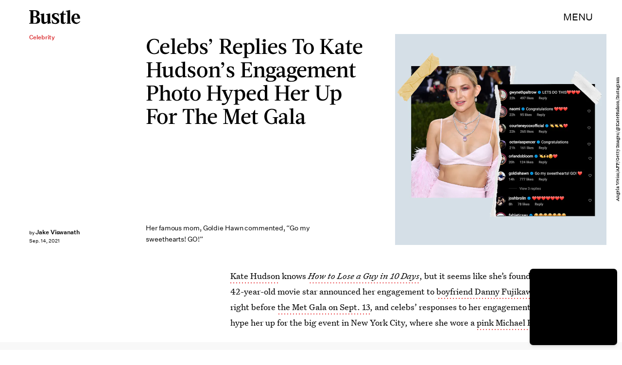

--- FILE ---
content_type: text/html; charset=utf-8
request_url: https://www.bustle.com/entertainment/kate-hudson-engagement-photo-reactions-ring-met-gala
body_size: 34541
content:
<!doctype html><html lang="en"><head><meta charset="utf-8"/><meta name="viewport" content="width=device-width,initial-scale=1"/><title>Kate Hudson Announces Engagement To Danny Fujikawa Amid Met Gala Prep</title><link rel="preconnect" href="https://cdn2.bustle.com" crossorigin/><link rel="preconnect" href="https://cdn2c.bustle.com" crossorigin/><link rel="preconnect" href="https://imgix.bustle.com"/><link rel="preconnect" href="https://securepubads.g.doubleclick.net"/><style data-href="https://cdn2.bustle.com/2026/bustle/main-1a99a0888c.css">.V8B{position:relative}.CAk{width:100%;height:100%;border:none;background:none;position:absolute;top:0;right:0;pointer-events:none}.CAk:focus{outline:none}.zwx{position:fixed;inset:0 0 100%;opacity:0;transition:opacity .25s,bottom 0s ease .25s;pointer-events:none}.ecP:checked~.zwx{transition:opacity .25s,bottom 0s;opacity:.7;bottom:0;pointer-events:all}.s4D{height:110px;margin:1rem auto;position:relative;text-align:center}body>.s4D{inset:-50px 0 0;margin:auto;position:fixed}.wvM{border:solid var(--slot3);height:55px;inset:0;margin:auto;position:absolute;transform-origin:center center;width:65px}.oIn{animation:CHG 1.4s linear infinite;border-width:5px;left:-50px;top:-50px}.E5t{animation:q2S 1.4s linear infinite;border-width:3px;left:50px;top:50px}@keyframes CHG{0%{transform:translateZ(0) scale(1)}25%{transform:translate3d(25px,25px,0) scale(.75)}50%{transform:translate3d(50px,50px,0) scale(1)}75%{transform:translate3d(25px,25px,0) scale(1.5)}to{transform:translateZ(0) scale(1)}}@keyframes q2S{0%{transform:translateZ(0) scale(1)}25%{transform:translate3d(-25px,-25px,0) scale(1.5)}50%{transform:translate3d(-40px,-40px,0) scale(1)}75%{transform:translate3d(-25px,-25px,0) scale(.75)}to{transform:translateZ(0) scale(1)}}.qUu{height:var(--headerHeight);left:0;pointer-events:none;position:absolute;right:0;top:0;z-index:var(--zIndexNav)}.qUu:after{background:var(--slot2);content:"";inset:0;position:absolute;z-index:-1}.pGs{position:fixed}.qUu:after,.m4L .O3D{opacity:0;transform:translateZ(0);transition:opacity .25s ease}.zUh{height:100%;position:relative;margin:0 auto;width:100%;max-width:var(--maxContainerWidth);padding:0 var(--pageGutter)}.Ryt{align-items:center;display:flex;justify-content:space-between;height:100%}.z1M .O3D{pointer-events:auto}.O3D{height:var(--headerHeight);width:105px;z-index:var(--zIndexContent)}.Pok{fill:var(--metaColor);height:100%;width:100%;pointer-events:none}.xxh{transition:fill .25s ease}.gQC{align-items:center;color:var(--metaColor);cursor:pointer;display:flex;font-family:var(--fontFamilySansSerif);font-size:.875rem;height:var(--headerHeight);justify-content:flex-end;pointer-events:auto;transition:color .25s ease;text-transform:uppercase}.RdF{cursor:pointer;height:var(--headerHeight);padding:15px;display:flex;align-items:center;margin-right:-1rem;position:relative}.IgQ:after{opacity:.95}.IgQ .O3D{opacity:1}.IgQ .Pok{fill:var(--slot1)}.IgQ .gQC{color:var(--slot1)}@media(min-width:768px){.gQC{font-size:1.25rem}}.VH1{display:flex}.y9v{flex-shrink:0}.icx{display:block;width:100%;height:100%;-webkit-mask:center / auto 20px no-repeat;mask:center / auto 20px no-repeat;background:currentColor}.kz3{-webkit-mask-image:url(https://cdn2.bustle.com/2026/bustle/copyLink-51bed30e9b.svg);mask-image:url(https://cdn2.bustle.com/2026/bustle/copyLink-51bed30e9b.svg)}.Q6Y{-webkit-mask-image:url(https://cdn2.bustle.com/2026/bustle/facebook-89d60ac2c5.svg);mask-image:url(https://cdn2.bustle.com/2026/bustle/facebook-89d60ac2c5.svg);-webkit-mask-size:auto 23px;mask-size:auto 23px}.g9F{-webkit-mask-image:url(https://cdn2.bustle.com/2026/bustle/instagram-2d17a57549.svg);mask-image:url(https://cdn2.bustle.com/2026/bustle/instagram-2d17a57549.svg)}.ORU{-webkit-mask-image:url(https://cdn2.bustle.com/2026/bustle/mailto-2d8df46b91.svg);mask-image:url(https://cdn2.bustle.com/2026/bustle/mailto-2d8df46b91.svg);-webkit-mask-size:auto 16px;mask-size:auto 16px}.e4D{-webkit-mask-image:url(https://cdn2.bustle.com/2026/bustle/pinterest-0a16323764.svg);mask-image:url(https://cdn2.bustle.com/2026/bustle/pinterest-0a16323764.svg)}.E-s{-webkit-mask-image:url(https://cdn2.bustle.com/2026/bustle/snapchat-b047dd44ba.svg);mask-image:url(https://cdn2.bustle.com/2026/bustle/snapchat-b047dd44ba.svg)}.xr8{-webkit-mask-image:url(https://cdn2.bustle.com/2026/bustle/globe-18d84c6cec.svg);mask-image:url(https://cdn2.bustle.com/2026/bustle/globe-18d84c6cec.svg)}.coW{-webkit-mask-image:url(https://cdn2.bustle.com/2026/bustle/youtube-79c586d928.svg);mask-image:url(https://cdn2.bustle.com/2026/bustle/youtube-79c586d928.svg)}.b18{-webkit-mask-image:url(https://cdn2.bustle.com/2026/bustle/x-ca75d0a04e.svg);mask-image:url(https://cdn2.bustle.com/2026/bustle/x-ca75d0a04e.svg)}.Ag6{border-bottom:1px solid;color:var(--slot3);margin:0 auto 2rem;position:relative;width:100%}.Ag6:before{bottom:.5rem;content:"";display:block;height:30px;margin:auto 0;background-image:url(https://cdn2.bustle.com/2026/bustle/search-2c3b7d47b7.svg);background-position:center;background-repeat:no-repeat;background-size:20px;pointer-events:none;position:absolute;right:0;width:30px}.KY9{color:var(--slot1);font-size:.8rem;font-family:var(--fontFamilySansSerif);margin:auto;padding:1rem 0 0;text-transform:uppercase}.lix{background:transparent;border:none;color:var(--slot3);display:block;font-family:var(--fontFamilyHeading);font-size:1.5rem;margin:auto;padding:.5rem 40px .5rem 0;width:100%;appearance:none}.lix::placeholder{color:var(--slot1);opacity:.5}.Ui6{width:100%;max-width:var(--maxContainerWidth);padding:0 var(--pageGutter);height:var(--headerHeight);margin:0 auto;border:none}.Ui6:before{left:var(--pageGutter);bottom:0;height:100%}.Ui6:after{content:"";position:absolute;left:var(--pageGutter);right:var(--pageGutter);bottom:0;height:1px;background:#0006}.Ui6 .lix{font-family:var(--fontFamilySansSerif);font-size:.875rem;line-height:1.2;letter-spacing:-.3px;height:100%;width:100%;padding:0 0 0 2.5rem;color:var(--slot1)}.Ui6 .lix::placeholder{color:var(--slot1);opacity:1}.lix::-ms-clear,.lix::-ms-reveal{display:none;width:0;height:0}.lix::-webkit-search-decoration,.lix::-webkit-search-cancel-button,.lix::-webkit-search-results-button,.lix::-webkit-search-results-decoration{display:none}.lix:focus{outline:none}@media(min-width:768px){.Ag6{margin-bottom:2rem}.Ag6:before{background-size:24px}.lix{font-size:2.5rem}.Ui6 .lix{font-size:1.25rem;line-height:1.3}}@media(min-width:1025px){.lix{font-size:3rem}}.Jqo{position:relative;z-index:var(--zIndexNav)}.zaM,.hwI{background:#f5ebe8}.zaM{overflow:auto;-webkit-overflow-scrolling:touch;position:fixed;inset:-100% 0 100%;transform:translateZ(0);opacity:0;transition:transform .25s,opacity 0s ease .25s;color:var(--slot1)}.K8W{display:grid;grid-template-rows:repeat(2,minmax(0,auto)) 1fr;min-height:100%;position:relative;max-width:var(--maxContainerWidth);margin:0 auto;padding:0 var(--pageGutter)}.hwI{display:flex;justify-content:space-between;position:sticky;top:0;left:0;z-index:1}.n7w{display:none}.wJ6:checked~.zaM{transform:translate3d(0,100%,0);opacity:1;transition:transform .25s,opacity 0s}.wYL:checked~.zaM .sIQ,.wYL:checked~.zaM .jDS{opacity:0;pointer-events:none}.wYL:checked~.zaM .hbV,.wYL:checked~.zaM .gpr{transition:opacity .5s;opacity:1;pointer-events:all}.hbV,.gpr{position:absolute;top:0;opacity:0;pointer-events:none;transform:translateZ(0)}.hbV{left:0;width:100%}.gpr{cursor:pointer;color:var(--slot1);height:var(--headerHeight);width:40px;line-height:var(--headerHeight);right:var(--pageGutter);text-align:center}.gpr:after,.gpr:before{background:var(--slot1);content:"";height:30%;inset:0;margin:auto;position:absolute;width:2px}.gpr:before{transform:rotate(45deg)}.gpr:after{transform:rotate(-45deg)}.sIQ{height:var(--headerHeight);width:105px;position:relative}.idu{background:var(--slot3);-webkit-mask-image:url(https://cdn2.bustle.com/2026/bustle/logo-07f5d8a814.svg);mask-image:url(https://cdn2.bustle.com/2026/bustle/logo-07f5d8a814.svg);-webkit-mask-position:center;mask-position:center;-webkit-mask-repeat:no-repeat;mask-repeat:no-repeat;-webkit-mask-size:100% 100%;mask-size:100% 100%;margin:auto;position:absolute;inset:0}.jDS{display:flex}.wVE{position:relative;cursor:pointer;height:var(--headerHeight);padding:15px;z-index:1;display:flex;align-items:center}.wVE span{font-family:var(--fontFamilySansSerif);font-size:.875rem;letter-spacing:.3px}.BRg{margin-right:-1rem}.eAo{margin-bottom:2rem;position:relative}.fdE{position:relative;font-family:var(--fontFamilySerif);font-weight:var(--fontWeightRegular);line-height:1;letter-spacing:-.3px}.Amc{display:flex;justify-content:space-between;align-items:center;font-family:var(--fontFamilyHeading);font-size:2.25rem;border-bottom:1px solid rgba(0,0,0,.4);padding:1rem 2.25rem 1rem 0;cursor:pointer}.jEZ{position:relative}.jEZ a{pointer-events:none}.nfm{display:none;width:100%;height:100%;position:absolute;top:0;left:0;z-index:1;cursor:pointer}.hkL{height:2.25rem;width:2.25rem;position:absolute;background:transparent;top:1rem;right:0;margin:0;appearance:none;-webkit-appearance:none;cursor:pointer}.hkL:before,.hkL:after{content:"";position:absolute;top:50%;left:50%;transform:translate(-50%,-50%);background:var(--slot1)}.hkL:before{height:1px;width:1rem}.hkL:after{height:1rem;width:1px}.hkL:checked:after{display:none}.fdE,.fdE a{color:var(--slot1)}.fdE:focus,.hkL:focus{outline:none}.qSW{display:none;flex-direction:column;border-bottom:1px solid rgba(0,0,0,.4);padding:1rem 0;font-family:var(--fontFamilySansSerif);font-weight:var(--fontWeightBold);font-size:.875rem;line-height:1.5;letter-spacing:-.1px}.qSW a{padding:.5rem 0 .5rem 1.25rem}.iX3{display:flex;flex-wrap:wrap;margin:1rem 0}.f0q{color:var(--slot1);display:inline-block;width:50%;font-family:var(--fontFamilySansSerif);font-weight:var(--fontWeightBold);font-size:.875rem;line-height:1.2;letter-spacing:-.1px;padding:.75rem 0;text-transform:uppercase}.Q-u{margin:1rem 0}.Q-u a{height:40px;width:40px;margin-right:8px;border:1px solid var(--slot1);border-radius:50%}.wJ6:checked~.zaM i{display:block}.Q-u i{display:none}.wJ6:checked~.zaM .fNG{background-image:url(https://cdn2.bustle.com/2026/bustle/bdg_logo-6dba629bc7.svg)}.fNG{background-position:center;background-repeat:no-repeat;background-size:contain;margin:.8rem 0 1rem;height:32px;width:72px}.urt{font-family:var(--fontFamilySansSerif);font-weight:var(--fontWeightRegular);font-size:.625rem;line-height:1.5;letter-spacing:-.1px;margin:1rem 0}.jhc{font-family:var(--fontFamilySansSerif);font-weight:var(--fontWeightBold);font-size:.875rem;line-height:1.2;letter-spacing:-.1px;color:var(--slot1);background-color:inherit;padding:10px 0;text-align:left;background:none;cursor:pointer}@media(min-width:768px){.wVE span{font-size:1.25rem}.LLq{display:flex}.iX3{width:70%}.y6l{width:30%}}@media(max-width:1024px){.hkL:checked~.qSW{display:flex}.hkL:checked+.jEZ .nfm{display:block}}@media(min-width:1025px){.eAo,.qSW{width:calc(40vw - var(--pageGutter));max-width:calc(var(--maxContainerWidth) * .35)}.fdE{display:flex;position:static}.fdE:hover .qSW{display:flex;opacity:1}.fdE a:hover{text-decoration:underline}.hkL,.Pdb{display:none}.Amc,.qSW{border:none}.Amc{font-size:2.5rem;white-space:nowrap}.jEZ a{pointer-events:all}.qSW{position:absolute;top:0;left:100%;padding:.5rem 0;font-size:2rem;letter-spacing:-.3px;line-height:1.1;opacity:0;height:100%}.qSW a{padding:.75rem 0}.DmT{display:flex;justify-content:space-between;align-self:flex-end}.LLq{width:70%}.iX3{margin:0}}@media(min-width:1440px){.Amc{font-size:3.25rem}.qSW{font-size:2.25rem}.qSW a{padding:1rem 0}}.Ex8{background-color:var(--slot1);color:var(--slot2);cursor:pointer;display:inline-block;font-family:var(--fontFamilySansSerif);font-size:.8rem;font-weight:var(--fontWeightBold);letter-spacing:.1rem;line-height:var(--lineHeightStandard);padding:10px 30px;text-align:center;text-transform:uppercase;transition:background-color var(--transitionHover);vertical-align:middle;border:none}.Ex8:not([disabled]){cursor:pointer}.Ex8:focus{outline:none}.ruo,.Ez6{position:absolute;width:100%;left:0;right:0;text-align:center}.ruo{top:50%;transform:translateY(-50%)}.Ez6{bottom:1rem}.L5y.V0x .ruo,.L5y.V0x .Ez6{width:calc(100% - 20px);margin:1rem auto}.Hsp,.DIw,.l0q:before,.l0q:after{inset:0}.Hsp{align-items:center;display:flex;justify-content:center;position:fixed;z-index:1100}.DIw{background:#0003;position:absolute}.IxI{background:#fff;box-shadow:0 4px 6px -1px #00000014,0 2px 4px -2px #00000014;border-radius:6px;display:grid;margin-bottom:10vh;max-width:600px;padding:1rem;position:relative;width:calc(100% - 2rem)}.l0q{border:none;background:none;cursor:pointer;height:2.5rem;position:absolute;top:.5rem;right:.5rem;width:2.5rem}.l0q:before,.l0q:after{background:#000;content:"";height:75%;margin:auto;position:absolute;width:2px}.l0q:before{transform:rotate(45deg)}.l0q:after{transform:rotate(-45deg)}.l0q:focus{outline:none}.LHe,.eHv,.KXR{grid-column:1;transition:opacity .2s}.LHe{grid-row:1}.eHv{grid-row:2}.DYh .LHe,.DYh .eHv,.KXR{opacity:0;pointer-events:none}.KXR{grid-row:1 / 3;align-self:center}.DYh .KXR{opacity:1;pointer-events:all}.T-R{background:var(--slot2)}.ukc{width:calc(100% - 2rem)}.NYu{font-family:var(--fontFamilyHeading);font-size:1.5rem;font-weight:var(--fontWeightRegular);line-height:1.1;margin:0 0 .75rem}.Hpu{font-family:var(--fontFamilySansSerif);font-size:.875rem;line-height:1.2;margin:0 0 1.5rem}@media(min-width:768px){.T-R{padding:2rem 2.5rem}.NYu{font-size:2.25rem;margin-bottom:1rem}}.BMP{margin-top:1rem}.oHL{margin:0 0 2rem;width:90%}.oHL,.oHL label{font-family:var(--fontFamilySansSerif);font-size:.875rem;line-height:1.2}.gQD{display:grid;grid-template-rows:auto;grid-template-columns:calc(100% - 115px) 115px;grid-template-areas:"email submit" "terms terms" "captcha captcha" "optional optional"}.VU5{grid-area:email;border:1px solid var(--slot1);display:block;text-align:left;padding:.75rem;width:100%;height:50px;font-size:.75rem;background-color:transparent;color:var(--slot1)}.VU5::placeholder{color:var(--slot1);font-size:.75rem}button.qgj{grid-area:submit;background-color:var(--slot1);color:var(--slot2);font-size:.75rem;text-transform:capitalize;height:50px;width:100%;letter-spacing:normal;padding:0}.Rp5{grid-area:optional;font-family:var(--fontFamilySansSerif);margin-top:.75rem}.kj_{color:var(--slot4);font-weight:var(--fontWeightBold);font-size:.85rem;text-transform:uppercase}.i5n label{font-size:.9rem}.i5n input{margin-right:.5rem}.g-0{grid-area:terms;font-family:var(--fontFamilySansSerif);font-size:.625rem;line-height:1.1;letter-spacing:-.01em;margin-top:.5rem}.g-0 a{color:inherit;font-weight:var(--fontWeightBold)}.uxm{grid-area:captcha;margin-top:.75rem}@font-face{font-family:UntitledSerif;font-display:swap;src:url(https://cdn2c.bustle.com/2026/bustle/untitled-serif-web-regular-034b1846ef.woff2) format("woff2")}@font-face{font-family:UntitledSerif;font-weight:700;font-display:swap;src:url(https://cdn2c.bustle.com/2026/bustle/untitled-serif-web-bold-2678556b2b.woff2) format("woff2")}@font-face{font-family:UntitledSerif;font-style:italic;font-display:swap;src:url(https://cdn2c.bustle.com/2026/bustle/untitled-serif-web-regular-italic-95f647a88a.woff2) format("woff2")}@font-face{font-family:UntitledSerif;font-style:italic;font-weight:700;font-display:swap;src:url(https://cdn2c.bustle.com/2026/bustle/untitled-serif-web-bold-italic-163971d156.woff2) format("woff2")}@font-face{font-family:UntitledSansSerif;font-display:swap;src:url(https://cdn2c.bustle.com/2026/bustle/untitled-sans-web-regular-6c597ffeb0.woff2) format("woff2")}@font-face{font-family:UntitledSansSerif;font-weight:700;font-display:swap;src:url(https://cdn2c.bustle.com/2026/bustle/untitled-sans-web-medium-7cb0301cce.woff2) format("woff2")}@font-face{font-family:UntitledSansSerif;font-style:italic;font-display:swap;src:url(https://cdn2c.bustle.com/2026/bustle/untitled-sans-web-regular-italic-2131275f44.woff2) format("woff2")}@font-face{font-family:UntitledSansSerif;font-style:italic;font-weight:700;font-display:swap;src:url(https://cdn2c.bustle.com/2026/bustle/untitled-sans-web-medium-italic-c67d192d80.woff2) format("woff2")}@font-face{font-family:Acta;font-display:swap;src:url(https://cdn2c.bustle.com/2026/bustle/Acta-Medium-5cc5ca97b9.woff2) format("woff2")}@font-face{font-family:Acta;font-style:italic;font-display:swap;src:url(https://cdn2c.bustle.com/2026/bustle/Acta-MediumItalic-28baf23d3d.woff2) format("woff2")}::selection{background:var(--slot3);color:var(--slot2)}*,*:before,*:after{box-sizing:inherit}html{box-sizing:border-box;font-size:var(--fontSizeRoot);line-height:var(--lineHeightStandard);-webkit-text-size-adjust:100%;text-size-adjust:100%;-webkit-tap-highlight-color:rgba(0,0,0,0)}body{background:var(--slot2);color:var(--slot1);font-family:var(--fontFamilySerif);margin:0;overflow-y:scroll;-webkit-font-smoothing:antialiased;-moz-osx-font-smoothing:grayscale}a{color:var(--slot1);background:transparent;cursor:pointer;text-decoration:none;word-wrap:break-word}h1,h2,h3,h4{font-family:var(--fontFamilySerif);margin:2rem 0 1rem;text-rendering:optimizeLegibility;line-height:1.2}p,blockquote{margin:32px 0}button{border:none}cite{font-style:normal}img{max-width:100%;border:0;backface-visibility:hidden;transform:translateZ(0)}iframe{border:0}::placeholder{color:#ccc}.UdU{display:flex}.UdU>div:before,.hzA.UdU:before{display:block;width:100%;height:var(--minAdSpacing);position:absolute;top:0;color:var(--slot1);content:"ADVERTISEMENT";font-family:var(--fontFamilySansSerif);font-size:.65rem;line-height:var(--minAdSpacing);opacity:.6;word-break:normal;text-align:center}.UdU>div{margin:auto;padding:var(--minAdSpacing) 0}.hzA.UdU{background-color:var(--adBackgroundColor);padding:var(--minAdSpacing) 0}.hzA.UdU>div{padding:0}.hzA.UdU>div:before{content:none}.vmZ{min-width:1px;min-height:1px}.EdX{display:block;width:100%;height:100%;transition:opacity .3s}.ap2{position:relative;width:100%}.ap2 .EdX{position:absolute;top:0;left:0;width:100%}.dSy{object-fit:cover;position:absolute;top:0;left:0}.vB9{background:#e1e1e140}.vB9 .EdX{opacity:0}.EdX video::-webkit-media-controls-enclosure{display:none}.zzk{min-width:1px;min-height:1px;overflow-x:hidden;position:relative;text-align:center;z-index:0}.APH{overflow-y:hidden}.pCo,.pCo>div,.pCo>div>div{width:100%;margin:auto;max-width:100vw;text-align:center;overflow:visible;z-index:300}.pCo{min-height:var(--minAdHeight)}.pCo>div{position:sticky;top:var(--headerHeightStickyScrollableAd)}@media screen and (max-width:1024px){.k_e{grid-row-end:auto!important}}.stickyScrollableRailAd>div{position:sticky;top:var(--headerHeightStickyScrollableAd);margin-top:0!important;padding-bottom:var(--minAdSpacing)}.Ldt{min-height:var(--minAdHeightStickyScrollable)}.Ldt>div{margin-top:0!important}.GQx [id^=google_ads_iframe]{height:0}.JUn,.LWq,.HuM{height:1px}.HuM>div{overflow:hidden}#oopAdWrapperParent:not(:empty){background-color:var(--adBackgroundColor);min-height:var(--minAdHeightVideo);margin-bottom:var(--minAdSpacing)!important;z-index:var(--zIndexOverlay)}#oopAdWrapper:not(:empty),#oopAdWrapper:empty+div{background-color:var(--adBackgroundColor);z-index:var(--zIndexOverlay)}#oopAdWrapper>div>div{margin:0 auto}.buT,.TX9{background:none;border:none;margin:0;width:32px;height:32px;position:absolute;bottom:3px;cursor:pointer;background-repeat:no-repeat;background-position:center}.buT{left:40px;background-image:url(https://cdn2.bustle.com/2026/bustle/pause-bd49d74afd.svg)}.Am5{background-image:url(https://cdn2.bustle.com/2026/bustle/play-3e2dff83eb.svg)}.TX9{left:6px;background-image:url(https://cdn2.bustle.com/2026/bustle/unmute-9a8cd4cbb8.svg)}.D5o{background-image:url(https://cdn2.bustle.com/2026/bustle/mute-ea100a50bf.svg)}.ne7{background:#f5ebe8;display:flex;flex-direction:column;flex-wrap:wrap;font-family:var(--fontFamilySansSerif);justify-content:center;min-height:100vh;overflow:hidden;padding:var(--headerHeight) var(--pageGutter) 0;position:relative}.eta{color:var(--slot3);cursor:default;flex:0 0 100%;font-size:43vw;font-weight:var(--fontWeightBold);line-height:40vw;margin-top:-10rem;position:relative;text-align:center}.Zrz{bottom:0;height:100%;left:0;margin:auto;position:absolute;right:0;top:-9rem}.Zrz img{object-fit:contain}.A6T{bottom:var(--headerHeight);flex:0 0 100%;font-size:.8rem;margin-top:4rem;max-width:200px;position:absolute;right:var(--pageGutter);width:50%;z-index:var(--zIndexContent)}.jtK{color:var(--slot4);display:block;font-weight:var(--fontWeightBold);line-height:30px;margin:.5rem 0;padding:.5rem 0;position:relative}.sTp{background:#f5ebe8;display:inline-block}.rpZ{bottom:0;height:30px;margin:auto;position:absolute;top:0;transform:translate(-65px);transition:transform .2s;width:100%;z-index:-1}.rpZ:after{background:var(--slot3);-webkit-mask-image:url(https://cdn2.bustle.com/2026/bustle/arrow-8ab865de62.svg);mask-image:url(https://cdn2.bustle.com/2026/bustle/arrow-8ab865de62.svg);-webkit-mask-size:100% 100%;mask-size:100% 100%;content:"";display:inline-block;height:30px;margin-left:.5rem;vertical-align:middle;width:30px}.jtK:hover .rpZ{transform:translate(.2rem)}@media(min-width:1025px){.ne7{align-items:flex-end;padding-top:6rem}.eta{font-size:30vw}.A6T{position:relative}.Zrz{margin-left:-10rem;max-width:48vw;right:auto;top:0}}.he5{position:relative;width:1px;height:1px;margin-top:-1px;min-height:1px}.hwi{top:50vh}.h4R{top:-50vh}.h5Q{background:var(--slot1);height:1px;margin:0 auto;max-width:var(--maxContainerWidth);opacity:var(--dividerOpacity);width:calc(100% - var(--pageGutter) - var(--pageGutter))}:root{--primaryColor: var(--slot3);--textColor: var(--slot1);--metaColor: var(--slot1);--navColor: var(--slot1);--successColor: #177010;--errorColor: #d60000;--imageBackgroundColor: rgba(225, 225, 225, .25);--adBackgroundColor: rgba(225, 225, 225, .25);--headerHeight: 70px;--pageGutter: 1.25rem;--verticalCardSpacing: 3rem;--controlSpacing: 2.5rem;--maxContainerWidth: 1440px;--maxBodyWidth: 768px;--viewportHeight: 100vh;--cardMinHeight: 480px;--cardMaxHeight: 800px;--cardMaxHeightFeature: 1000px;--cardHeight: clamp(var(--cardMinHeight), 70vh, var(--cardMaxHeight));--featureCardHeight: clamp(var(--cardMinHeight), 100vh, var(--cardMaxHeightFeature));--minAdSpacing: 2rem;--minAdHeight: calc(var(--minAdSpacing) * 2 + 250px);--minAdHeightStickyScrollable: calc(var(--minAdSpacing) * 2 + 400px);--minAdHeightVideo: 188px;--minAdHeightMobileSlideshow: calc(var(--minAdSpacing) * 2 + 50px);--minAdHeightDesktopSlideshow: calc(var(--minAdSpacing) * 2 + 250px);--headerHeightStickyScrollableAd: var(--headerHeight);--mobiledocSpacing: 1.5rem;--dividerOpacity: .2;--fontFamilyHeading: Acta, sans-serif, serif;--fontFamilySerif: UntitledSerif, Charter, serif;--fontFamilySansSerif: UntitledSansSerif, "Trebuchet MS", sans-serif;--fontSizeRoot: 16px;--lineHeightStandard: 1.6;--fontWeightRegular: 400;--fontWeightBold: 700;--transitionHover: .1s;--easeOutQuart: cubic-bezier(.25, .46, .45, .94);--zIndexNeg: -1;--zIndexBackground: 0;--zIndexContent: 100;--zIndexOverContent: 200;--zIndexFloatAd: 300;--zIndexPopUp: 400;--zIndexFloating: 500;--zIndexNav: 600;--zIndexOverlay: 700}@media(min-width:768px){:root{--minAdSpacing: 2.5rem;--pageGutter: 2.5rem;--cardMinHeight: 520px;--cardMaxHeightFeature: 1200px}}@media(min-width:1025px){:root{--pageGutter: 3.75rem;--cardMaxHeightFeature: 1000px}}
</style><style data-href="https://cdn2.bustle.com/2026/bustle/commons-1-f9d74e3404.css">.sWr{height:100%;width:100%;position:relative}.vyW,.btA,.CJg,.gDs{background-color:var(--slot2)}.jWY{height:100vh;background-color:var(--cardBackgroundColor)}.asF{height:100%;max-height:none;background-color:var(--slot2)}.iGR{height:auto;min-height:0}.L7S{opacity:0}.TGq{opacity:0;will-change:opacity;animation:aBP .2s var(--easeOutQuart) .1s forwards}@keyframes aBP{0%{opacity:0}to{opacity:1}}@media(min-width:768px){.iGR{min-height:0}}.Rfb{min-width:1px;min-height:1px;position:relative}.kOK{display:block;width:100%;height:100%;transition:opacity .4s;object-fit:cover}.sMW{position:relative;width:100%}.U-k{position:absolute;top:0;left:0;width:100%}.NUO{background:var(--imageBackgroundColor, rgba(225, 225, 225, .25))}.M_P{cursor:pointer;width:48px;height:48px;pointer-events:all}.M_P:after{display:block;content:" ";margin:auto}.cCV{padding:0}.KAj{filter:brightness(.85)}.JHj{align-self:end;justify-self:end;z-index:var(--zIndexContent)}.LJm{display:flex;width:64px;height:64px}.LJm:after{background:currentColor;width:24px;height:24px;-webkit-mask-image:url(https://cdn2.bustle.com/2026/bustle/audio-58f66c2fdf.svg);mask-image:url(https://cdn2.bustle.com/2026/bustle/audio-58f66c2fdf.svg)}.nKF:after{-webkit-mask-image:url(https://cdn2.bustle.com/2026/bustle/muted-931464476f.svg);mask-image:url(https://cdn2.bustle.com/2026/bustle/muted-931464476f.svg)}.WbG{position:relative}.YOh:before{content:"";position:absolute;display:block;top:0;right:0;width:100%;height:100%;background:linear-gradient(0deg,var(--gradientHalfOpacity),var(--gradientTransparent) 70%);z-index:1;pointer-events:none}.YOh.IXs:before{background:var(--slot1);opacity:.35}.x2j:after{content:"";display:block;height:35px;width:35px;position:absolute;top:50%;left:50%;transform:translate(-50%,-50%);transform-origin:0 0;border:4px rgba(0,0,0,.1);border-style:solid solid dashed dashed;border-radius:50%;animation:PZv 1.5s linear infinite}@keyframes PZv{0%{transform:rotate(0) translate(-50%,-50%)}to{transform:rotate(360deg) translate(-50%,-50%)}}.saA{font-family:var(--fontFamilySansSerif);font-size:.625rem;line-height:1;letter-spacing:-.005em;font-style:normal;margin:0}.saA a,.saA span{color:inherit;font-size:.75rem;font-weight:var(--fontWeightBold)}.saA div+div{margin-top:.25rem}.JOT{min-height:1.25rem;font-family:var(--fontFamilySansSerif);font-weight:var(--fontWeightRegular);font-size:.625rem;line-height:1rem;overflow:hidden;transform:translateY(-1px)}.JOT,.JOT a{color:inherit}.KS5{align-items:flex-start;display:flex;margin:auto}.Izs,.c3b{margin:0 .5rem 0 0}.cWT{margin:0 .5rem 1px 0}.cWT{text-transform:uppercase;font-weight:var(--fontWeightBold);font-size:.8rem}.c3b{font-style:italic;opacity:.6;margin-bottom:-1px}.KS5 .PWd{margin:auto 0}.Fsv .KS5{align-items:center}.Fsv .Izs,.Fsv .cWT,.Fsv .c3b{margin:0 .5rem 0 0}.Unq{color:inherit;line-height:.8rem;letter-spacing:-.06em}.Unq .KS5{align-items:flex-end}.Unq .c3b{font-weight:var(--fontWeightBold);font-style:normal;opacity:1;margin:0 .25rem}.Unq .cWT,.Unq .Izs{margin:0 .25rem 0 0}.Unq .PWd{margin:0 .25rem}.Unq .PWd :first-child{height:1.25rem;width:auto}@media(min-width:768px){.Fsv .KS5{flex-direction:column;align-items:flex-end}.Fsv .Izs,.Fsv .cWT,.Fsv .c3b{margin:0 0 .5rem}.Unq{line-height:1rem}.Unq .c3b{font-size:.8rem;margin-right:.35rem}.Unq .cWT{font-size:1rem}.Unq .PWd :first-child{height:1.75rem}}@media(min-width:1025px){.eFu .KS5{flex-direction:column;align-items:flex-start}.eFu .Izs,.eFu .cWT,.eFu .c3b{margin:0 auto .5rem 0}}.DHw{display:flex;flex-direction:column;font-family:var(--fontFamilySansSerif);font-size:.625rem;margin-top:.25rem}.GqV{width:100%;height:100%;background:var(--slot12);color:var(--slot7)}.gsz{height:var(--cardHeight);margin:0 auto;position:relative;width:100%}.I0j{height:var(--featureCardHeight)}.dPJ{height:var(--viewportHeight)}.gsz p{margin:0 0 .5rem}.gsz .aVX{margin:0}.Psy,.boW{display:flex}.Psy{font-family:var(--fontFamilySansSerif);font-size:.75rem;line-height:1.2}.QwJ{color:var(--slot11);font-weight:var(--fontWeightBold)}.QwJ+.boW:has([data-google-query-id]):before{content:"|";margin:0 .5rem;display:inline-block}.aVX{font-family:var(--fontFamilyHeading);font-weight:var(--fontWeightRegular);line-height:1.1;margin:0;position:relative;padding-bottom:1.5rem}.r87{font-family:var(--fontFamilySansSerif);font-weight:var(--fontWeightRegular);font-size:.8rem;line-height:1.65;letter-spacing:-.1px}.oL7{height:100%;width:100%}.fpC{object-fit:contain}.Vms{font-size:.5rem;line-height:1.25;z-index:1}.Vms a,.r87 a{color:inherit;text-decoration:underline}.r87 p{margin-bottom:0}.WuP{color:inherit}@media(min-width:768px){.Vms{font-size:.625rem}}@media(min-width:1025px){.Psy,.boW{display:block}.QwJ+.boW:has([data-google-query-id]):before{display:none}}.fQd{display:flex;flex-direction:column;justify-content:space-between;padding:var(--headerHeight) 0 1rem}.Zn3.fQd{padding-bottom:var(--controlSpacing)}.NLr{width:100%;flex:0 0 40%;padding:0 var(--pageGutter) 1rem;z-index:var(--zIndexContent)}._Hv .NLr{padding-top:1.5rem}.Lgb{padding-right:2rem;align-self:end;margin-bottom:8px}.Lgb p{margin:0}.yW1{position:absolute;bottom:1rem}._Hv .yW1{bottom:2rem}.Zn3 .yW1{bottom:var(--controlSpacing)}.hJa{width:60%;flex:1 1 60%;margin-left:auto;overflow:hidden;position:relative}.Vo4{position:absolute;top:.5rem;bottom:.5rem;right:.2rem;text-align:center;writing-mode:vertical-rl;transform:rotate(180deg)}.Doa{font-size:1.5rem}.vWV{font-size:1.75rem}.RzU{font-size:2rem}.XJV{font-size:2.25rem}.npW{font-size:3rem}@media(min-width:768px){.gai{padding:0 var(--pageGutter) 2rem 0}.Lgb{font-size:.875rem}.Doa{font-size:1.5rem}.vWV{font-size:2rem}.RzU{font-size:2.5rem}.XJV{font-size:3rem}.npW{font-size:3.5rem}}@media(min-width:1025px){.fQd{display:grid;grid-template-columns:3fr 2fr;grid-template-rows:var(--headerHeight) 1fr;grid-column-gap:2rem;max-width:calc(var(--maxContainerWidth) / 2 + 50vw);padding-top:unset;margin-left:auto;margin-right:0}._Hv{padding-bottom:2rem}.NLr{grid-column:1;grid-row:2;display:grid;grid-template-rows:auto 1fr;grid-template-columns:1fr 2fr;grid-column-gap:1rem;padding:0 0 0 var(--pageGutter)}._Hv .NLr{padding-top:2rem}.nYg{grid-row:1;grid-column:1;flex-direction:column}.QVk{margin-top:.5rem}.gai{grid-row:1;grid-column:2;padding:0 0 2rem}.Lgb{grid-row:2;grid-column:2;font-size:.875rem;margin-bottom:0}.yW1{grid-row:2;grid-column:1;position:unset;align-self:end}.hJa{grid-column:2;grid-row:2;width:100%}.OYW{font-size:1.75rem}.qgN{font-size:2.25rem}.ZQG{font-size:2.75rem}.UWA{font-size:3.25rem}.hfi{font-size:3.75rem}}@media(min-width:1440px){.fQd{grid-template-columns:repeat(2,1fr)}.OYW{font-size:2rem}.qgN{font-size:2.5rem}.ZQG{font-size:3rem}.UWA{font-size:3.5rem}.hfi{font-size:4rem}}.vgf{flex:0 1 120px}.t8s{color:var(--slot4);font-family:var(--fontFamilySansSerif);font-size:.625rem;font-style:italic;padding-bottom:.1rem}.lAq{color:var(--slot1);font-family:var(--fontFamilySansSerif);font-weight:var(--fontWeightBold);font-size:.75rem;line-height:1.2}.u3G .t8s{color:var(--slot11)}.u3G .lAq{color:var(--slot7)}.Rcu{color:var(--slot1);display:grid;font-family:var(--fontFamilySansSerif);grid-template-columns:1fr;position:relative}.yiq{font-family:var(--fontFamilyHeading);font-size:1.25rem;letter-spacing:-.03rem;line-height:1.1;margin:1rem 0 .25rem}.O8F{font-size:.7rem;font-weight:var(--fontWeightBold);line-height:1.2;padding:.75rem 0 1rem}.wxt{grid-row:1;padding-top:100%;position:relative;overflow:hidden}.mdu{object-fit:contain;position:absolute;top:0}.Rcu .RSA{font-family:var(--fontFamilySansSerif);font-size:.9rem;line-height:1.5;margin-top:1rem}.Rcu .RSA a{color:inherit;border-bottom:1px dashed var(--slot3)}.w7_{align-items:center;background:transparent;border:1px var(--slot4);border-style:solid none;cursor:pointer;display:flex;justify-content:space-between;line-height:1.2;margin-top:1.5rem;padding:0;position:relative;min-height:48px;height:48px;width:100%}.ksY{color:var(--slot3);font-family:var(--fontFamilySerif);font-size:1.5rem;padding:.5rem 0;text-align:left}._N2{font-size:1rem}.w58{color:var(--slot1);font-size:.75rem;line-height:1;opacity:.5;text-decoration:line-through}.o75{font-size:.9rem;line-height:1.1}.efs{align-items:center;background:transparent;cursor:pointer;display:flex;flex:0 0 100%;height:100%;justify-content:flex-end;padding:0}.ksY+.efs{flex:0 0 50%}.lXj{align-items:center;background:var(--slot4);color:var(--slot2);cursor:pointer;display:flex;font-family:var(--fontFamilySansSerif);font-size:.75rem;font-weight:var(--fontWeightBold);height:100%;justify-content:center;padding:0 .5rem;text-align:center;width:100%}.jMM{background:var(--slot3);-webkit-mask-image:url(https://cdn2.bustle.com/2026/bustle/arrow-8ab865de62.svg);mask-image:url(https://cdn2.bustle.com/2026/bustle/arrow-8ab865de62.svg);-webkit-mask-size:100% 100%;mask-size:100% 100%;display:inline-block;height:2rem;margin-left:.5rem;width:2.5rem}.yS8{margin-top:.5rem;margin-bottom:1rem}@media(min-width:768px){.yiq{font-size:1.5rem;margin-bottom:1rem}.O8F{padding:1rem 0 0}.Rcu .RSA{margin-top:.5rem}._N2{font-size:.95rem}.lXj{font-size:.7rem}}@media(min-width:1025px){.yiq{font-size:1.75rem}}.i6B{height:100%;position:relative}.exV,.alU{display:flex}.exV{font-family:var(--fontFamilySansSerif);font-size:.625rem;line-height:1.2}.G5H{font-weight:var(--fontWeightBold);color:var(--slot3);margin:0 0 .5rem}.G5H+.alU:has([data-google-query-id]):before{content:"|";margin:0 .25rem}.gGs{font-family:var(--fontFamilySerif);font-weight:var(--fontWeightRegular);font-size:1.125rem;line-height:1.2;color:var(--slot1);margin:0}.hNJ{color:inherit}@media(min-width:768px){.gGs{font-size:1.25rem}.exV{font-size:.8rem}}.Hof{position:absolute;top:0;left:0;width:100%;height:100%;z-index:0}.Qf5{color:var(--slot1);background:var(--slot12);margin:auto}.BQA{margin:0}.rv9{font-family:var(--fontFamilySansSerif);font-size:.8rem;line-height:1.5;letter-spacing:-.2px}.rv9 a{color:inherit;border-bottom:1px dashed var(--slot3)}.XXZ,.yX_{display:flex}.XXZ{font-family:var(--fontFamilySansSerif);font-size:.625rem;line-height:1.2}.kPo{font-weight:var(--fontWeightBold);margin:0 0 .5rem}.kPo+.yX_:has([data-google-query-id]):before{content:"|";margin:0 .25rem}.QrZ{font-family:var(--fontFamilySerif);font-weight:var(--fontWeightRegular);font-size:1.125rem;line-height:1.2;margin:0}.uER{color:inherit}.RlV>div:first-child{padding-top:150%}.RlV img{object-fit:contain;inset:0;position:absolute}@media(min-width:768px){.QrZ{font-size:1.25rem}.XXZ{font-size:.8rem}.rv9{font-size:.875rem}}@media(min-width:1025px){.RlV>div:first-child{padding-top:100%}}.EvN{background:#ffffffe0;border:1px solid #e5e5e5;border-radius:6px;display:grid;grid-template-columns:1fr 1fr;gap:1rem;padding:1rem;width:100%;font-family:var(--fontFamilySansSerif);box-shadow:0 4px 6px -1px #00000014,0 2px 4px -2px #00000014;transition:box-shadow .2s}.BLp,.v9d{grid-column:1 / -1}.v9d{height:100%;display:flex;flex-direction:column;gap:1rem}.ZDA{font-size:1.5rem;font-weight:600;line-height:1.15;margin:0 0 .5rem}.ss_{font-size:.7rem;line-height:1.2;padding:.75rem 0 1rem}.O_Z{align-self:center;height:24px;max-width:100px;grid-column:1;margin-left:.25rem}.Txw{background:url(https://cdn2.bustle.com/2026/bustle/amazon-logo-06b41cef1d.svg) left / contain no-repeat}.uxd{background:url(https://cdn2.bustle.com/2026/bustle/target-logo-1c98143553.svg) left / contain no-repeat}.eJo{background:url(https://cdn2.bustle.com/2026/bustle/walmart-logo-1825258248.svg) left / contain no-repeat}.ny3{padding-top:100%;position:relative;overflow:hidden}.s-G{object-fit:contain;position:absolute;top:0}.ySL{padding:0;font-size:1.5rem;font-weight:600;line-height:1;margin-right:.5rem;white-space:nowrap;text-align:right}.Jg3{align-self:end;font-size:1rem;margin-right:unset}.mOS{font-size:1.2rem;opacity:.65;position:relative;text-decoration:line-through;margin-right:.75rem}.Lvw{border:none;background-color:transparent;border-top:1px solid #e5e5e5;cursor:pointer;font-family:sans-serif;margin-top:.5rem;padding:.75rem 0 0;width:100%}.hE6{background:#131921;border-radius:6px;color:#fff;display:flex;font-size:1.1rem;font-weight:600;gap:.5rem;justify-content:center;padding:1rem;text-transform:capitalize;transition:background .2s}.lsP{background:#ffb442;position:absolute;font-weight:600;font-size:.9rem;text-transform:uppercase;letter-spacing:.02rem;padding:.2rem 0 0;top:0;right:0;border-top-right-radius:6px;width:64px;text-align:center}.lsP:after{content:"";display:block;background-color:transparent;border-left:32px solid transparent;border-right:32px solid transparent;border-top:9px solid #ffb442;border-bottom:none;position:absolute;left:0;right:0;top:100%}.zdJ{display:grid;column-gap:1rem;grid-template-columns:1fr 1fr}.O_Z,.ySL{grid-row:1}.Lvw{grid-column:1 / -1}@media(min-width:768px){.EvN{padding:1.25rem;gap:1.25rem;grid-template-columns:2fr 1fr 1fr}.EvN:not(.hXd):hover{box-shadow:0 20px 25px -5px #0000001a,0 8px 10px -6px #0000001a}.EvN:not(.hXd):hover .hE6,.hXd .Lvw:hover .hE6{background:#273344}.EvN:not(.hXd):hover .hE6:after,.hXd .Lvw:hover .hE6:after{opacity:1;transform:translate3d(4px,0,0)}.BLp{grid-column:1}.v9d{grid-column:2 / -1;gap:1.75rem}.ZDA{font-size:1.75rem;margin:1.5rem 0 0}.hE6:after{content:"";width:20px;height:20px;margin-right:-18px;opacity:0;background:url(https://cdn2.bustle.com/2026/bustle/arrow-fc94c1aee2.svg);transition:transform .15s,opacity .3s}}
</style><style data-href="https://cdn2.bustle.com/2026/bustle/commons-2-ef25233d38.css">.SIZ{position:relative;width:100%;height:var(--cardHeight);color:var(--slot7);background:var(--slot12)}.lk7.SIZ{height:var(--featureCardHeight);padding-bottom:var(--pageGutter)}.ETD.SIZ{height:var(--viewportHeight);padding-bottom:var(--controlSpacing)}.SIZ .yHO,.SIZ p,.SIZ h1,.SIZ h2{margin-top:0;margin-bottom:.5rem}.ysb,.hZ6{display:flex}.ysb{font-family:var(--fontFamilySansSerif);font-size:.75rem;line-height:1.2}.Stm{font-weight:var(--fontWeightBold);color:var(--slot11)}.Stm+.hZ6:has([data-google-query-id]):before{content:"|";margin:0 .5rem;display:inline-block}.yHO{font-family:var(--fontFamilyHeading);font-weight:var(--fontWeightRegular);line-height:1.09}.seY :last-child{margin-bottom:0}.seY p{font-family:var(--fontFamilySansSerif);font-size:.75rem}.seY h2{font-size:calc(var(--titleSize) * .75);font-family:var(--fontFamilyHeading);font-weight:var(--fontWeightRegular);line-height:1;letter-spacing:-.3px}.seY a{border-bottom:1px dashed var(--slot9)}.DwG{width:100%;height:100%}.LSz{object-fit:cover}.c4H{position:absolute;width:fit-content;font-size:.5rem;line-height:1.25}.eqj{background:none;width:inherit;height:inherit}.Swr{object-fit:contain}.SIZ a,.i2u{color:inherit}@media(min-width:768px){.c4H{font-size:.63rem}.seY p{font-size:.88rem}}@media(min-width:1025px){.lk7.SIZ{padding-bottom:2rem}.ETD.SIZ{padding-bottom:var(--controlSpacing)}}.p85{--titleSize: 1.5rem}.pKM{--titleSize: 1.75rem}.tP4{--titleSize: 2rem}.qEt{--titleSize: 2.25rem}.jLA{--titleSize: 2.75rem}.e3y{display:grid;grid-template-rows:repeat(2,auto) 1fr 4fr;grid-template-columns:30% 40px 20px auto;padding:calc(var(--headerHeight) + 1.5rem) var(--pageGutter) 1rem}.H6M{grid-row:1;grid-column:1 / -1;align-self:end}.e3y .Ddb{grid-row:2;grid-column:1 / -1;font-size:var(--titleSize);margin:0 0 1.5rem}.CNY{grid-row:3;grid-column:1 / -1}.r_z{position:relative;overflow:hidden;grid-row:4;grid-column:3 / -1;width:calc(100% + var(--pageGutter));margin-top:1.75rem;padding-right:var(--pageGutter)}.r_z .ayW{text-align:center;writing-mode:vertical-rl;transform:rotate(180deg);top:0;bottom:0;right:2px;margin:0}.d4L{position:relative;width:60px;height:60px;grid-column:2 / 3;grid-row-end:-1;align-items:flex-end;display:flex;align-self:end;margin-bottom:.38rem}.aQ-{grid-row:4;grid-column:1;align-self:end}@media(min-width:768px){.p85{--titleSize: 2rem}.pKM{--titleSize: 2.25rem}.tP4{--titleSize: 2.5rem}.qEt{--titleSize: 2.75rem}.jLA{--titleSize: 3.25rem}.e3y{--metaPadding: 1.5rem;grid-template-rows:repeat(2,auto) 1fr 6fr;grid-template-columns:4fr 85px 45px 5fr;padding-bottom:1rem}.H6M{grid-row:1}.e3y .Ddb{grid-row:2;width:78%}.CNY{grid-row:3;grid-column:1 / 4}.r_z{grid-row:4 / -1}.r_z .ayW{right:4px}.d4L{width:130px;height:130px;margin-bottom:.88rem}.bY2{width:100%}}@media(min-width:1025px){.e3y{grid-template-rows:repeat(3,auto) 1fr;grid-template-columns:auto 1fr 16px 60px 49px 1fr;padding-top:calc(var(--headerHeight) + 2rem)}.H6M{flex-direction:column;grid-row:3;grid-column:1;margin:2.5rem 3.75rem 0 0;height:fit-content;align-self:initial}.ylg+.cLO:has([data-google-query-id]):before{content:none}.e3y .Ddb{grid-row:3;grid-column:2 / 4;width:100%;margin-top:2.5rem}.CNY{grid-row:4;grid-column:2 / 4}.r_z{grid-row:2 / -1;grid-column:5 / -1;margin:0}.d4L{width:125px;height:125px;grid-column:3 / 6;margin-bottom:.7rem}}@media(min-width:1440px){.e3y{max-width:calc(var(--maxContainerWidth) / 2 + 50vw);margin-left:auto;grid-template-rows:repeat(3,auto) 1fr;grid-template-columns:auto 1fr 44px 60px 56px 1fr}.H6M{margin-right:7.75rem}.e3y .Ddb{margin-bottom:1rem}.d4L{width:160px;height:160px;margin-bottom:1.13rem}}.MVF{display:grid;position:relative;width:100%;grid-template-columns:1fr;grid-template-rows:auto 1fr repeat(3,auto);height:var(--cardHeight);padding:var(--headerHeight) var(--pageGutter) 1rem;background:var(--slot12);color:var(--slot7)}.nHm{height:var(--featureCardHeight)}.xuJ{height:var(--viewportHeight);padding-bottom:var(--controlSpacing)}.b61{grid-row:1}.OFd{color:var(--slot11)}.q75,.H2-{grid-column:1;grid-row:2;position:relative;overflow:hidden;margin-bottom:1rem}.poO{object-fit:contain}.bdM{grid-row:3;justify-self:start;transform:translate(-1rem)}.bdM :first-child:after{background:var(--slot7)}.p-9{grid-row:4;max-width:80%;position:relative}.UUp{align-self:center;display:block;font-size:.625rem;font-family:var(--fontFamilySansSerif);font-style:normal;grid-row:2;grid-column:1;justify-self:end;margin-right:calc(var(--pageGutter) * -1);transform:rotate(180deg);writing-mode:vertical-rl;z-index:var(--zIndexContent)}.UUp a{color:inherit}.bxT a{border-color:var(--slot9)}.jHb{grid-row:5;margin-top:2rem}@media(min-width:768px){.b61{max-width:80%}.p-9{font-size:.875rem}}@media(min-width:1025px){.MVF{grid-template-rows:1fr auto 1rem;grid-template-columns:1fr 2fr 1fr;grid-column-gap:1rem}.xuJ{grid-template-rows:1fr auto var(--controlSpacing)}.q75,.H2-{grid-row:1 / -1;grid-column:2;margin-bottom:0}.b61,.p-9{grid-row:1;max-width:unset}.b61{grid-column:1}.p-9{grid-column:3}.jHb{grid-row:2;grid-column:1}.UUp{grid-row:1 / -1;grid-column:3;max-height:50%}.bdM{grid-row:2;grid-column:3;justify-self:end;align-self:end;transform:translate(1rem,1rem)}}@media(min-width:1440px){.MVF{--sideMarginWidth: calc((100% - var(--maxContainerWidth)) / 2);padding-right:calc(var(--sideMarginWidth) + var(--pageGutter));padding-left:calc(var(--sideMarginWidth) + var(--pageGutter))}}.xn_{display:grid;position:relative;width:100%;grid-template-columns:1fr;grid-template-rows:1fr repeat(3,auto);height:var(--cardHeight);padding:var(--headerHeight) var(--pageGutter) 1rem;background:var(--slot1);color:var(--slot6)}.Hyz{height:var(--featureCardHeight)}.iK4{height:var(--viewportHeight);padding-bottom:var(--controlSpacing)}._Au{grid-row:1;grid-column:1;z-index:var(--zIndexContent)}._Au *{color:inherit}.eX8{position:absolute;inset:0;height:100%;width:100%}.zsy{object-fit:cover}.neo{grid-row:2;justify-self:start;transform:translate(-1rem)}.neo :first-child:after{background:var(--slot6)}.BCI{grid-row:3;max-width:80%;position:relative}.JIQ{align-self:center;display:block;font-size:.625rem;font-family:var(--fontFamilySansSerif);font-style:normal;grid-row:1;grid-column:1;justify-self:end;margin-right:calc(var(--pageGutter) * -1);transform:rotate(180deg);writing-mode:vertical-rl;z-index:var(--zIndexContent)}.JIQ a{color:inherit}.dpo{grid-row:4;margin-top:2rem;z-index:var(--zIndexContent)}@media(min-width:768px){._Au{max-width:80%}.BCI{font-size:.875rem}}@media(min-width:1025px){.xn_{grid-template-rows:1fr auto;grid-template-columns:2fr 1fr 1fr;grid-column-gap:1rem}._Au,.BCI{grid-row:1;max-width:unset}._Au{grid-column:1}.BCI{grid-column:3;align-self:start}.dpo{grid-row:2;grid-column:1}.JIQ{grid-row:1 / -1;grid-column:3;max-height:50%}.neo{grid-row:2;grid-column:3;justify-self:end;align-self:end;transform:translate(1rem,1rem)}}@media(min-width:1440px){.xn_{--sideMarginWidth: calc((100% - var(--maxContainerWidth)) / 2);padding-right:calc(var(--sideMarginWidth) + var(--pageGutter));padding-left:calc(var(--sideMarginWidth) + var(--pageGutter))}}.XUu{min-width:1px;min-height:260px;position:relative}.XUu>*{margin:0 auto}.Jen{position:absolute;inset:0;display:flex;justify-content:center;align-items:center}.RK- .Jen{background:#fafafa;border:1px solid rgb(219,219,219);border-radius:4px}.W3A{color:inherit;display:block;height:3rem;width:3rem;padding:.75rem}.W3A i{display:none}.RK- .W3A{height:1.5rem;width:1.5rem}.RK- .W3A i{display:inline-block;background-color:#bebebe;transform:scale(.75)}.bwd{padding-top:56.25%;position:relative;min-height:210px}.TVx{position:absolute;top:0;left:0;width:100%;height:100%}._-W{min-height:210px}.fb_iframe_widget iframe,.fb_iframe_widget span{max-width:100%!important}.tu9{position:absolute;top:0;left:0;width:100%;height:100%}.wHQ{position:relative}.zDQ{min-width:1px;min-height:180px;margin:-10px 0}.zDQ>iframe{position:relative;left:50%;transform:translate(-50%)}.UyF{width:1px;min-width:100%!important;min-height:100%}.BCT{position:relative;min-height:500px;display:flex;align-items:center;text-align:center}.BCT:after{content:"";display:block;clear:both}.A7C{float:left;padding-bottom:210px}.yzx{position:absolute;inset:0;display:flex;justify-content:center;align-items:center}.MJ1 .yzx{background:#fafafa;border:1px solid rgb(219,219,219);border-radius:4px}.GmH{color:inherit;display:block;height:3rem;width:3rem;padding:.5rem}.GmH i{display:none}.MJ1 .GmH i{display:inline-block;background-color:#bebebe}@media(min-width:768px){.A7C{padding-bottom:160px}}.jOH{width:400px;height:558px;overflow:hidden;max-width:100%}.US1{aspect-ratio:16 / 9;position:relative}.GFB{min-height:300px}.GFB iframe{background:#fff}.P4c{display:flex;min-height:600px;min-width:325px;max-width:605px;margin:auto}.P4c>*{margin:0 auto;flex:1}.Duw{display:flex;width:100%;height:100%;justify-content:center;align-items:center}.nv3 .Duw{background:#fafafa;border:1px solid rgb(219,219,219);border-radius:4px}.nHf{color:inherit;display:block;height:3rem;width:3rem;padding:.5rem}.nv3 .nHf i{background:#bebebe}.Muh{padding-top:56.25%;position:relative}.KTw{padding-top:100%;position:relative}.L3D{position:relative;padding-top:175px}.uzt{position:relative;padding-top:380px}.z4F{position:relative;padding-top:228px}.O9g{position:relative;padding-top:56.25%}.Ygb{padding-top:100px;overflow:hidden}.Ygb .G6O{height:300px}.nk0{padding-top:calc(2 / 3 * 100%)}.r7X{padding-top:210px}.fp8{padding-top:220px}.J2L{padding-top:640px}.Ffz{display:grid;position:relative;width:100%;grid-template-columns:1fr;grid-template-rows:auto 1fr repeat(2,auto);height:var(--cardHeight);padding:var(--headerHeight) var(--pageGutter) 1rem;background:var(--slot2)}.U5t{height:var(--featureCardHeight)}.vdH.Ffz{height:var(--viewportHeight);padding-bottom:var(--controlSpacing)}.ue6{width:100%;grid-column:1;grid-row:2;display:flex;justify-self:center;align-self:center;color:var(--slot10);z-index:var(--zIndexContent)}.ue6>*{flex:1;width:100%}.Z0G,.JWu{position:relative;z-index:var(--zIndexContent);grid-column:1}.Z0G{grid-row:1}.JWu{color:var(--slot10);grid-row:3;font-family:var(--fontFamilySansSerif);font-size:.625rem;line-height:1.5}.JWu h2,.JWu p{margin:0 0 .5rem}.JWu h2{font-size:1rem}.JWu>*:last-child{margin:0}.JWu a{color:inherit;border-bottom:1px dashed var(--slot3)}.eYQ{grid-row:4;margin-top:1.5rem}.Jc3,.dfS{display:flex}.Jc3{font-family:var(--fontFamilySansSerif);font-size:.625rem;line-height:1.2}.Qiq{font-weight:var(--fontWeightBold);color:var(--slot4);margin:0 0 .5rem}.Qiq+.dfS:has([data-google-query-id]):before{content:"|";margin:0 .25rem}.xM0{font-family:var(--fontFamilySerif);font-weight:var(--fontWeightRegular);font-size:1.125rem;line-height:1.2;margin:0}@media(min-width:768px){.Ffz{grid-template-rows:auto 1fr;padding-bottom:2rem}.JWu{font-size:.875rem}.ue6{grid-row:2;max-width:738px}.xM0{font-size:1.25rem}.Jc3{font-size:.8rem}}@media(min-width:1025px){.Ffz{grid-template-rows:1fr;grid-template-columns:216px 1fr 216px;grid-column-gap:1rem;padding-top:calc(var(--headerHeight) + 1rem)}.Z0G,.JWu{max-width:225px}.Z0G{flex-direction:column;grid-column:1}.JWu{grid-column:3;grid-row:1;margin:0;justify-self:end}.ue6{grid-row:1;grid-column:2;width:100%}.eYQ{grid-column:1;grid-row:1;align-self:end}}@media(min-width:1440px){.Ffz{--sideMarginWidth: calc((100% - var(--maxContainerWidth)) / 2);padding-right:calc(var(--sideMarginWidth) + var(--pageGutter));padding-left:calc(var(--sideMarginWidth) + var(--pageGutter))}}.V8F{width:100%;max-width:var(--maxContainerWidth);margin:0 auto}.V8F .e02,.V8F p,.V8F h2,.V8F h3{margin-top:0;margin-bottom:1rem}.Z4- a,.Szh a{color:inherit;border-bottom:1px dashed var(--slot3)}.kx0,.NCc{display:flex}.kx0{font-family:var(--fontFamilySansSerif);font-size:.625rem;line-height:1.2}.EpW{font-weight:var(--fontWeightBold)}.EpW+.NCc:has([data-google-query-id]):before{content:"|";margin:0 .25rem}.e02,.Szh{font-family:var(--fontFamilySerif);font-weight:var(--fontWeightRegular);line-height:1.2}.e02{font-size:1.125rem}.Szh{font-size:.625rem}.IUi{position:relative}.cdp{width:100%;height:100%}.fUy{font-size:.5rem;line-height:1;z-index:var(--zIndexContent)}.E0Y,.fUy a{color:inherit}@media(min-width:768px){.e02{font-size:1.25rem}.kx0,.Szh{font-size:.8rem}}@media(min-width:1025px){.V8F h2,.V8F h3{margin-bottom:1.5rem}}.vPw{display:grid;grid-template-rows:auto 3fr 2fr auto;height:var(--cardHeight);padding:var(--headerHeight) 0 1rem}.Rha{height:var(--featureCardHeight)}.h65.vPw{height:var(--viewportHeight);padding-bottom:var(--controlSpacing)}.R7n{width:100%;height:100%;background:var(--slot12);color:var(--slot7)}.vc7{grid-row:1;padding:0 var(--pageGutter) 1.25rem}.Z6r{grid-row:3;padding:1rem var(--pageGutter)}.gQX h2,.gQX h3{font-family:var(--fontFamilySansSerif);line-height:1.1;letter-spacing:-.005em}.gQX h2{font-size:140%}.gQX h3{font-size:120%}.gQX p{font-family:var(--fontFamilyHeading);line-height:1.5}p.hz3{margin-bottom:0}.FsL{color:var(--slot11)}.gQX a,.hz3 a{border-color:var(--slot9)}.nem{grid-row:2;overflow:hidden}.DUM{object-fit:contain}.DtW{position:absolute;top:.5rem;bottom:.5rem;right:.25rem;text-align:center;writing-mode:vertical-rl;transform:rotate(180deg)}.taf{grid-row:4;padding:0 var(--pageGutter)}.Knf{font-size:.625rem}.LU_{font-size:.75rem}.i6g{font-size:.875rem}.HUz{font-size:1rem}.E4w{font-size:1.25rem}@media(min-width:768px){.vPw{grid-template-rows:auto 2fr 1fr auto}.Z6r{padding:2rem var(--pageGutter)}.Knf{font-size:.9rem}.LU_{font-size:1rem}.i6g{font-size:1.125rem}.HUz{font-size:1.25rem}.E4w{font-size:1.5rem}}@media(min-width:1025px){.vPw{grid-template-rows:auto 1fr auto 2fr auto;grid-template-columns:repeat(2,1fr)}.vc7{padding-top:1rem}.nem{grid-row:1 / -1;grid-column:2}.DtW{right:1rem}.taf{grid-row:5}.i2D{font-size:1rem}.U-j{font-size:1.25rem}.iaX{font-size:1.375rem}.zZD{font-size:1.5rem}.lEi{font-size:2rem}}@media(min-width:1440px){.vPw{grid-template-columns:2fr 3fr}}.D7j{height:var(--cardHeight);display:grid;grid-template-rows:auto 1fr auto;grid-template-columns:1fr;width:100%;max-width:var(--maxContainerWidth);margin:0 auto;padding:var(--headerHeight) var(--pageGutter) 1rem;color:var(--slot1);background:var(--slot2)}.rkP.D7j{height:var(--featureCardHeight);padding-bottom:2rem}.x2D.D7j{height:var(--viewportHeight);padding-bottom:var(--controlSpacing)}.JJd{width:100%;height:100%;background:var(--slot2)}.w9O{grid-row:1}.GYT{grid-row:2;grid-template-rows:repeat(3,auto)}.D7j .GYT{grid-template-rows:1fr repeat(2,auto)}.rtM{grid-row:3;margin-top:1.5rem;color:var(--slot10)}.rXd{grid-row:1}.D7j .rXd{color:var(--slot10);grid-row:2}.D7j .BDb{color:var(--slot8)}.GYT .iv-{grid-column:1 / -1}.D7j .GYT .iv-{font-size:.75rem;margin:0}.GZd{grid-row:2}.D7j .GZd{grid-row:1;height:100%;padding:0}.Bl3{width:100%}.Bl3 .GZd{padding-top:75%}.Bl3 .BDb{margin:0}@media(min-width:768px){.w9O{margin-bottom:1rem}.GYT{grid-template-columns:1fr 50%;grid-column-gap:1.5rem}.rtM{margin-top:unset}.rXd,.D7j .rXd{grid-column:2;grid-row:1}.GYT .iv-{font-size:.875rem;grid-column:2 / -1;grid-row:2}.GYT .GZd{grid-column:1;grid-row:1 / -1}.Bl3 .GZd{padding-top:100%}.Bl3 .BDb{font-size:1.75rem}.dlI{font-size:.8rem}.D7j .Q5V{font-size:1.05rem}}@media(min-width:1025px){.D7j .GYT{grid-template-columns:1fr 40%}.w9O{grid-column:1;margin:0 0 0 60%}.GYT .iv-{margin-top:.5rem}.D7j .rXd{margin:2rem 0}.D7j .iv-{margin-bottom:1.5rem}}.Tjf{width:100%;height:100%;background:var(--slot12);color:var(--slot7)}.RXx{height:var(--cardHeight);width:100%;max-width:var(--maxContainerWidth);margin:0 auto}.pge{height:var(--featureCardHeight)}.rHz{height:var(--viewportHeight)}.RXx .vg5,.RXx p,.RXx h1,.RXx h2{margin-top:0;margin-bottom:.5rem}.MfH{width:100%;height:100%}.sKi{font-family:var(--fontFamilyHeading);line-height:1}.sKi h2{font-family:var(--fontFamilySansSerif);font-size:110%;letter-spacing:-.3px}.sKi a,.sI1 a{color:inherit;border-bottom:1px dashed var(--slot9)}.sKi:before,.sKi:after{display:block;font-family:var(--fontFamilyHeading);font-size:3.25rem;color:var(--slot9);height:2rem;margin-bottom:.5rem}.sKi:before{content:"\201c"}.sKi:after{content:"\201d"}.lkN,.Dgz{display:flex}.lkN{font-family:var(--fontFamilySansSerif);font-size:.625rem;line-height:1.2}.xa0{font-weight:var(--fontWeightBold)}.xa0+.Dgz:has([data-google-query-id]):before{content:"|";margin:0 .25rem}.vg5{font-family:var(--fontFamilySerif);font-size:1.125rem;font-weight:var(--fontWeightRegular);line-height:1.2}.sI1{font-family:var(--fontFamilySansSerif);font-size:.625rem;color:var(--slot11);line-height:1.2;letter-spacing:-.1px}.SXI{font-size:.5rem;line-height:1}.x_q,.SXI a{color:inherit}@media(min-width:768px){.vg5{font-size:1.25rem}.lkN,.sI1{font-size:.8rem}.sKi:before,.sKi:after{font-size:3.75rem;height:2.5rem}}.pxF{position:relative;min-width:1px;min-height:1px}.N4z{display:block;transition:opacity .2s linear;width:100%;height:100%}.j-j{background:var(--imageBackgroundColor, rgba(225, 225, 225, .25))}.j-j .N4z{opacity:0}.N4z::-webkit-media-controls-enclosure{display:none}.mvL .N4z{position:absolute;top:0;left:0}.w-v{display:grid;grid-template-rows:auto repeat(2,1fr);width:100%;padding-top:var(--headerHeight)}.Qj1,.IRQ{grid-column:1;padding:1rem var(--pageGutter)}.Qj1{grid-row:1}.IRQ{grid-row:2;align-self:center;text-align:center}.S1V{color:var(--slot11)}.LWc{grid-row:3;grid-column:1;position:relative;overflow:hidden}.lZm{object-fit:cover}.e8z{position:absolute;top:.5rem;bottom:.5rem;right:.2rem;text-align:center;writing-mode:vertical-rl;transform:rotate(180deg)}.a0H{grid-row:3;grid-column:1;align-self:end;padding:0 var(--pageGutter) var(--controlSpacing);z-index:var(--zIndexContent)}.fmA{font-size:1rem}.ia1{font-size:1.25rem}.nou{font-size:1.5rem}.LxQ{font-size:2rem}.uT5{font-size:2.5rem}@media(min-width:768px){.fmA{font-size:1.25rem}.ia1{font-size:1.5rem}.nou{font-size:1.75rem}.LxQ{font-size:2.25rem}.uT5{font-size:2.75rem}}@media(min-width:1025px){.w-v{grid-template-rows:auto repeat(2,1fr) auto;grid-template-columns:repeat(2,1fr)}.IRQ{grid-row:2 / 4}.LWc{grid-row:1 / -1;grid-column:2}.a0H{grid-row:4}.gzg{font-size:1.25rem}.w6R{font-size:1.5rem}.chg{font-size:2rem}.v-H{font-size:2.5rem}.q7j{font-size:2.75rem}}@media(min-width:1440px){.gzg{font-size:1.5rem}.w6R{font-size:1.75rem}.chg{font-size:2.25rem}.v-H{font-size:2.75rem}.q7j{font-size:3rem}}
</style><style data-href="https://cdn2.bustle.com/2026/bustle/commons-3-3f868c07f1.css">.T8A{background:var(--slot1);color:var(--slot6)}.G2w{display:flex;flex-direction:column;justify-content:space-between;padding:var(--headerHeight) 0 1rem}.rBr.G2w{padding-bottom:var(--controlSpacing)}.KfF{display:flex;flex-direction:column;justify-content:flex-end;height:100%;width:100%;max-width:var(--maxContainerWidth);padding:0 var(--pageGutter);margin:0 auto;z-index:var(--zIndexContent)}.GGk{margin-top:1rem}._c7{color:var(--slot6)}.cAJ div,.cAJ span{color:var(--slot6);opacity:1}.dYp{line-height:1.5;color:var(--slot6)}.dYp p{margin:0}.u4k{position:absolute;inset:0}.XBl{object-fit:cover}.ira{position:absolute;top:var(--headerHeight);right:var(--pageGutter);max-width:140px;color:var(--slot2);text-align:right}.s5h{font-size:1.75rem}.eKZ{font-size:2rem}.IhL{font-size:2.25rem}.ifM{font-size:2.75rem}.VfT{font-size:3.5rem}@media(min-width:768px){.Kca{padding-bottom:2rem}.dYp{font-size:.875rem}.ira{top:100px}.s5h{font-size:2rem}.eKZ{font-size:2.5rem}.IhL{font-size:3rem}.ifM{font-size:3.5rem}.VfT{font-size:4rem}}@media(min-width:1025px){.G2w{padding-bottom:2rem}.KfF{display:grid;grid-template-rows:1fr repeat(2,auto);grid-template-columns:1fr 3fr 2fr;grid-column-gap:2rem}.gnY{grid-row:2;grid-column:1;flex-direction:column}.cAJ{margin-top:.5rem}.Kca{grid-row:2 / -1;grid-column:2;padding-bottom:5rem}.dYp{grid-row:2 / -1;grid-column:3;align-self:end;width:60%;font-size:.875rem}.GGk{grid-row:3;grid-column:1;align-self:end}.BhH{font-size:2.5rem}.qVd{font-size:3rem}.uFd{font-size:3.5rem}.E7W{font-size:4rem}.V3Y{font-size:5rem}}.Ak6{display:flex;flex-direction:column;justify-content:space-between;padding-top:var(--headerHeight)}.HG4{width:100%;margin:0 auto;padding:0 var(--pageGutter) 1rem;z-index:var(--zIndexContent)}.H0l{width:100%;position:relative;margin-bottom:.25rem}.cS4{line-height:1;letter-spacing:-.02em}.cS4,.uRt{padding-bottom:.75rem}.uRt p{margin:0}.daF{flex:1;width:100%;overflow:hidden;position:relative}.geM{object-fit:cover}.j29{position:absolute;bottom:.625rem;left:var(--pageGutter);color:var(--slot5)}.nKn{display:flex;align-items:baseline;justify-content:space-between}._9y{font-size:1.5rem}.ROm{font-size:1.75rem}.rRO{font-size:2rem}.LjQ{font-size:2.25rem}.ZaC{font-size:2.5rem}@media(min-width:768px){.Ak6{padding-top:calc(var(--headerHeight) + 1.5rem)}.HG4,.cS4{padding-bottom:1.5rem}.uRt{font-size:.875rem;padding-bottom:2rem}._9y{font-size:2rem}.ROm{font-size:2.5rem}.rRO{font-size:3rem}.LjQ{font-size:3.5rem}.ZaC{font-size:4rem}}@media(min-width:1025px){.Ak6{display:grid;grid-template-rows:1fr auto;grid-template-columns:1fr 55%;padding-top:unset;max-width:calc(var(--maxContainerWidth) / 2 + 50vw);margin-left:auto;margin-right:0}.HG4{grid-row:1;grid-column:1;height:100%;padding:var(--headerHeight) 2rem 1rem var(--pageGutter);padding-right:2rem;padding-top:var(--headerHeight);flex:none;display:grid;grid-template-rows:auto 1fr repeat(2,auto)}.yZG .HG4{padding-bottom:2rem}.rf3 .HG4{padding-bottom:var(--controlSpacing)}.H0l:before{content:"";position:absolute;width:100%;height:1px;top:0;bottom:2rem;background:var(--slot7);opacity:.4}.H0l{padding-top:1.5rem;grid-row:1}.yZG .H0l{margin-top:1rem}.lfo{display:inline-flex}.Kw5,.Kw5+.lfo:has([data-google-query-id]):before{display:inline-block}.cS4{grid-row:2}.uRt{grid-row:3;font-size:.875rem;padding-bottom:1.5rem}.nKn{grid-row:4;display:block}.daF{grid-row:1 / -1;grid-column:2}.j29{bottom:.75rem;left:unset;right:1rem;text-align:right}.tN4{font-size:2.25rem}.wfd{font-size:2.5rem}.it9{font-size:2.75rem}.PIy{font-size:3.25rem}.Pzd{font-size:4.25rem}}@media(min-width:1440px){.Ak6{grid-template-columns:1fr 60%}.tN4{font-size:2.5rem}.wfd{font-size:2.75rem}.it9{font-size:3rem}.PIy{font-size:3.5rem}.Pzd{font-size:4.5rem}}.j1J{width:100%;background:var(--slot2);color:var(--slot4);z-index:1;position:relative}.VrW{background:var(--slot4);color:var(--slot5);margin-bottom:var(--mobiledocSpacing)}.XXC{background:transparent}.lV1{width:100%;max-width:var(--maxContainerWidth);margin:0 auto}.YT0 .lV1{height:var(--viewportHeight);display:grid}.nkr .lV1{min-height:calc(var(--viewportHeight) - var(--headerHeight))}.YT0 .Mho{grid-template-rows:2fr 3fr}.yLP{display:grid;position:relative;padding:var(--pageGutter)}.sK1 .yLP{padding:var(--verticalCardSpacing) var(--pageGutter)}.sK1 .Mho .yLP{padding-top:var(--pageGutter)}.YT0 .yLP{align-self:center;padding-bottom:var(--controlSpacing)}.nkr .yLP{padding-bottom:var(--pageGutter)}.XXC .yLP{padding:0}.XXC .Mho .yLP{padding-top:1.25rem}.IRW{grid-row:2;padding-top:1rem}.bHV,.FNx .IRW{grid-row:1;grid-column:1;transition:opacity var(--easeOutQuart)}.IRW,.FNx .bHV{opacity:0;pointer-events:none}.e5S .IRW{opacity:1;pointer-events:all}.FNx .IRW{align-self:center}.EFv,.IRW{font-family:var(--fontFamilySerif);font-size:.875rem;line-height:1.5;letter-spacing:-.005em}.lV1 .EFv *{margin:0 0 1rem}.EFv a{color:inherit;text-decoration:underline}.N6p{height:100%;width:100%}.JOs{object-fit:cover}.h6t{position:absolute;inset:0;z-index:-1}.H7O{width:100%;position:relative;padding-top:75%}.H7O .N6p{position:absolute;top:0}.YT0 .H7O{padding-top:unset}.wqK,.FNx .IRW{color:var(--slot3);font-family:var(--fontFamilyHeading);font-weight:var(--fontWeightRegular);font-size:2.25rem;line-height:1;letter-spacing:-.02em}.VrW .wqK,.VrW .FNx .IRW{color:var(--slot5)}.XXC .wqK,.XXC .FNx .IRW{font-size:2rem}.wqK{margin:0 0 1rem}.r-Z{width:100%;display:grid;grid-template-columns:1fr repeat(2,auto)}.mI6{grid-row:2;grid-column:1;position:relative;z-index:1}.Rzi{position:absolute;inset:0;z-index:-1}.oAn,.KyL{font-family:var(--fontFamilySansSerif);font-size:.875rem;line-height:1.5;letter-spacing:-.005em;outline:none}.oAn{width:100%;height:100%;background:transparent;color:inherit;padding:.75rem;border:1px solid;border-radius:0}.KyL{grid-row:2;grid-column:2;background:var(--slot4);color:var(--slot2);font-weight:var(--fontWeightBold);text-transform:capitalize;padding:1rem 2rem;border:none;cursor:pointer;z-index:var(--zIndexContent)}.VrW .KyL{background:var(--slot5);color:var(--slot4)}.oAn::placeholder{color:inherit}.Guh{grid-row:1;grid-column:1 / -1;text-align:left;margin-bottom:.25rem}.ZRr{position:relative;font-family:var(--fontFamilySansSerif);font-size:.75rem;line-height:1.15;padding-left:1.25rem;margin-bottom:.75rem}.ZRr input{display:none}.Z8b,.TiR{display:inline;margin:0}.Z8b{font-weight:var(--fontWeightBold)}.Z8b+.TiR:before{content:" \2013  "}.Z8b:before{content:"";display:block;position:absolute;top:0;left:0;width:.75rem;height:.75rem;border:2px solid currentColor}.ZRr input[type=checkbox]:checked+.Z8b:before{background:currentColor}.yE2{grid-row:4;grid-column:1 / -1;font-family:var(--fontFamilySansSerif);font-size:.625rem;line-height:1.1;letter-spacing:-.01em;margin-top:.5rem}.yE2 a{color:inherit;font-weight:var(--fontWeightBold)}.Vbd{grid-row:3;grid-column:1 / -1}.Vbd>div{margin-top:.75rem}@media(min-width:768px){.YT0 .Mho{grid-template-rows:3fr 4fr}.wqK,.FNx .IRW{font-size:3.75rem}.VrW .wqK,.VrW .FNx .IRW{font-size:2.75rem}.XXC .wqK,.XXC .FNx .IRW{font-size:2.5rem}.EFv,.IRW{font-size:1.25rem}.VrW .EFv,.XXC .EFv{font-size:1rem}.VrW .H7O,.XXC .H7O{padding-top:50%}.Guh{width:90%}.ZRr{font-size:.875rem;padding-left:1.5rem;margin-bottom:1rem}.Z8b:before{width:1rem;height:1rem;top:-1px}}@media(min-width:1025px){.Mho,.YT0 .Mho{display:grid;grid-template-columns:2fr 3fr;grid-template-rows:1fr}.H7O,.VrW .H7O,.XXC .H7O{padding-top:unset}.sK1 .yLP,.YT0 .yLP{padding:5rem var(--pageGutter)}.VrW .yLP{padding:2.5rem}.XXC .yLP{padding:1.25rem}.bHV,.IRW{width:100%;max-width:800px;margin:0 auto}.Mho .bHV,.Mho .IRW{max-width:600px;margin-right:0}}@media(min-width:1440px){.sK1 .Mho .bHV,.YT0 .Mho .bHV,.sK1 .Mho .IRW,.YT0 .Mho .IRW{margin-right:var(--pageGutter)}}
</style><style data-href="https://cdn2.bustle.com/2026/bustle/commons-4-025c27dd96.css">._Qy{width:100%;margin:0 auto;position:relative;background:#000;padding-top:56.25%}._Qy>div:not(.mY6){position:absolute;inset:0}.N-H:empty{display:none}.mY6{position:absolute;left:50%;top:50%;transform:translate(-50%,-50%)}.Fs0{padding:var(--headerHeight) 0 1rem}.eLo{font-weight:var(--fontWeightRegular);font-size:.75rem;line-height:1.5;letter-spacing:-.2px;margin-left:25%;text-align:right}.Fs0 .eLo{font-size:.85rem;padding:0 var(--pageGutter);text-align:left}.Fgs .eLo>*{font-family:var(--fontFamilySansSerif);margin:.5rem 0 0}.Fs0 .eLo>*{margin:1rem 0 0}.eLo a{color:inherit;text-decoration:underline}.Fs0 .eLo,.Fs0 .BKA{width:100%;max-width:var(--maxBodyWidth);margin:auto}@media(min-width:768px){.Fs0{padding:var(--headerHeight) var(--pageGutter) 1rem}.Fs0 .eLo{padding:0}}.Lvr{width:100%;height:1px;min-height:1px;min-width:1px;position:relative}.Lvr.t5_{width:1px;height:100%;flex:0 0 1px;margin-left:-1px}.Lec{grid-template-rows:auto 1fr repeat(2,auto);height:100%}.NjN{grid-row:2;margin:1rem 0 0}.Iup .NjN{margin-top:.75rem}.c6C,.Iup .c6C{font-size:1.25rem;margin:0 0 .75rem}.cX_{padding:0}.IKM{grid-row:1;padding-top:calc(100% * (4 / 3));width:100%}.Iup .IKM{padding-top:75%}.Ub_{object-position:bottom}.Lec .Nc8{grid-row:3;margin-top:.5rem;align-self:flex-end;overflow:hidden;-webkit-line-clamp:4;display:-webkit-box;-webkit-box-orient:vertical}.Iup .Nc8{font-size:.8rem;-webkit-line-clamp:3}.ckz{grid-row:4;align-self:flex-end}.Iup ._yD{margin-top:1rem}@media(min-width:768px){.c6C{font-size:1.5rem}}@media(min-width:1025px){.NjN{margin-top:1.25rem}}.gd4{height:1px}.eje{position:relative;padding:calc(var(--verticalCardSpacing) * .5) 0 var(--verticalCardSpacing);overflow:hidden}.SYM{display:flex;flex-wrap:wrap}.SYM .Fz6{height:auto;cursor:pointer}.opy>div{height:100%}.GWS{align-items:flex-end;display:flex;flex-direction:row;justify-content:space-between;z-index:var(--zIndexContent);margin:0 auto;width:calc(100% - calc(var(--pageGutter) * 2))}.GWS.A2F{border-bottom:1px solid;padding-bottom:.7rem;margin-bottom:.75rem}.oU4{font-family:var(--fontFamilyHeading);font-size:1.5rem;font-weight:var(--fontWeightRegular);line-height:1;margin:0}.A2F .CJl{text-align:right}.M7v{position:absolute;top:0;left:0;right:0;width:100%;max-width:var(--maxContainerWidth);padding:0 var(--pageGutter);margin:0 auto}.a_E{color:var(--slot1);font-family:var(--fontFamilySerif);font-size:.75rem;line-height:1.2;letter-spacing:-.1px;margin-bottom:1rem}.eje .a_E p{margin:0}.wUL{padding:.1px}@media(min-width:768px){.wUL{display:none}.GWS{margin-left:0;width:100%}.oU4{font-size:2rem}.a_E{font-size:.875rem}}@media(min-width:1025px){.oU4{font-size:2.5rem}}.OD9{display:grid;grid-template-rows:repeat(4,auto);grid-template-columns:100%}.DTC{grid-row:4;display:flex;overflow-x:scroll;overflow-y:hidden;flex-wrap:nowrap;align-items:stretch;min-width:100vw;max-width:100vw;padding-top:1.5rem;padding-bottom:1.5rem;margin-bottom:-66px}.DTC>div:nth-last-child(1){padding-right:var(--pageGutter)}.oj6{min-width:40vw;max-width:40vw;box-sizing:content-box;margin-left:var(--pageGutter)}.Q4E,.Q4E.cGH{position:relative;padding-bottom:1rem;border-bottom:none;grid-row:1;flex-direction:column;align-items:flex-start}.Oli{flex:unset;margin-top:.5rem}.cGH .Oli{text-align:left}.U6S{color:var(--slot1);font-size:1.25rem;width:100%}.Q4E .U6S h2{margin:0}.Ptt{grid-row:2;padding:0 var(--pageGutter)}.Ptt p{font-size:1.15rem;line-height:2rem;margin:0 0 1.25rem}.nd4{min-width:100vw;max-width:100vw}@media(min-width:768px){.OD9{grid-template-columns:[full-start] minmax(var(--pageGutter),1fr) [main-start] minmax(0,var(--maxBodyWidth)) [main-end] minmax(var(--pageGutter),1fr) [full-end]}.Q4E,.Q4E.cGH{width:var(--maxBodyWidth);grid-column:2;grid-row:1}.Ptt{padding:0;width:var(--maxBodyWidth);grid-column:2;grid-row:2}.nd4{grid-column:1 / -1;grid-row:3}.DTC{grid-column:1 / -1;grid-row:4}}@media(min-width:1025px){.OD9{grid-template-columns:3fr 2fr;grid-template-rows:repeat(2,auto) repeat(2,1fr);overflow:visible;column-gap:3rem;margin:0 auto;max-width:var(--maxContainerWidth);padding-left:var(--pageGutter);padding-right:var(--pageGutter)}.Q4E,.Q4E.cGH{grid-column:2;grid-row:1;padding:7rem 0 2rem;width:100%}.U6S{font-size:2rem}.Ptt{position:relative;grid-row:2;grid-column:2;width:100%}.Ptt p{font-size:1.25rem}.Ptt:after{position:absolute;left:0;bottom:0;content:"";opacity:.2;width:100%;height:1px;background-color:var(--slot1)}.nd4{object-fit:contain;margin-left:0;min-width:100%;max-width:100%;grid-column:1;grid-row:1 / 5}.DTC{grid-column:2;grid-row:3 / -1;display:grid;grid-template-columns:repeat(2,1fr);grid-template-rows:repeat(2,1fr);min-width:100%;max-width:100%;overflow:visible;column-gap:10%;row-gap:4rem;padding-top:4rem;margin:0}.DTC .oj6{margin-left:0}.oj6{min-width:100%;max-width:100%;margin-right:0}}.Gnn{display:grid;grid-template-rows:repeat(4,auto);grid-template-columns:100%}.rVO{grid-row:4;display:flex;overflow-x:scroll;overflow-y:hidden;flex-wrap:nowrap;align-items:stretch;min-width:100vw;max-width:100vw;padding-top:1.5rem;padding-bottom:1.5rem;margin-bottom:-66px}.rVO>div:nth-last-child(1){padding-right:var(--pageGutter)}.Q0I{min-width:40vw;max-width:40vw;box-sizing:content-box;margin-left:var(--pageGutter)}.Omv,.Omv.ci6{position:relative;padding-bottom:1rem;border-bottom:none;grid-row:1;flex-direction:column;align-items:flex-start}.uL5{flex:unset;margin-top:.5rem}.ci6 .uL5{text-align:left}.lwt{color:var(--slot1);font-size:1.25rem;width:100%}.Omv .lwt h2{margin:0}.ZnI{grid-row:2;padding:0 var(--pageGutter)}.ZnI p{font-size:1.15rem;line-height:2rem;margin:0 0 1.25rem}.bya{min-width:100vw;max-width:100vw}@media(min-width:768px){.Gnn{grid-template-columns:[full-start] minmax(var(--pageGutter),1fr) [main-start] minmax(0,var(--maxBodyWidth)) [main-end] minmax(var(--pageGutter),1fr) [full-end]}.Omv,.Omv.ci6{width:var(--maxBodyWidth);grid-column:2;grid-row:1}.ZnI{padding:0;width:var(--maxBodyWidth);grid-column:2;grid-row:2}.bya{grid-column:1 / -1;grid-row:3}.rVO{grid-column:1 / -1;grid-row:4}}@media(min-width:1025px){.Gnn{grid-template-columns:2fr 3fr;grid-template-rows:repeat(2,auto) repeat(2,1fr);overflow:visible;column-gap:3rem;margin:0 auto;max-width:var(--maxContainerWidth);padding-left:var(--pageGutter);padding-right:var(--pageGutter)}.Omv,.Omv.ci6{grid-column:1;grid-row:1;padding:7rem 0 2rem;width:100%}.lwt{font-size:2rem}.ZnI{position:relative;grid-row:2;grid-column:1;width:100%}.ZnI p{font-size:1.25rem}.ZnI:after{position:absolute;left:0;bottom:0;content:"";opacity:.2;width:100%;height:1px;background-color:var(--slot1)}.bya{object-fit:contain;margin-left:0;min-width:100%;max-width:100%;grid-column:2 / -1;grid-row:1 / 5}.rVO{grid-column:1;grid-row:3 / -1;display:grid;grid-template-columns:repeat(2,1fr);grid-template-rows:repeat(2,1fr);min-width:100%;max-width:100%;overflow:visible;column-gap:10%;row-gap:4rem;padding-top:4rem;margin:0}.rVO .Q0I{margin-left:0}.rVO>div:nth-last-child(1){padding-right:0;grid-column:2}.Q0I{min-width:100%;max-width:100%;margin-right:0}}.ZFc{margin:0 auto;max-width:var(--maxContainerWidth);padding:var(--verticalCardSpacing) var(--pageGutter)}.t1b{display:grid;grid-template-columns:100%}.yX7{padding:2rem 0 0}.hXB{width:100%}.hXB.svv{position:relative;padding-bottom:1rem;border-bottom:none}.hXB.svv:after{content:"";position:absolute;left:0;bottom:0;width:100%;height:1px;background-color:var(--slot1);opacity:.2}@media(min-width:768px){.t1b{flex-wrap:nowrap;grid-template-columns:repeat(3,1fr);margin-bottom:0;margin-top:1.8rem;row-gap:3rem;column-gap:3rem}.yX7{padding:0}}@media(min-width:1440px){.t1b{column-gap:3.75rem}}.Hux{display:flex;align-items:stretch;flex-wrap:nowrap;overflow-x:scroll;overflow-y:hidden;scrollbar-width:none;-ms-overflow-style:none;scroll-behavior:smooth}.Hux::-webkit-scrollbar{display:none}.ayv{display:flex;justify-content:space-between}.fqX:disabled{pointer-events:none;opacity:0}.fqX:focus{outline:none}.pLl{display:block;height:100px;flex:0 0 1px}.Z5u{scroll-snap-align:start;margin-right:-1px}.aFL{margin-left:-2px}.GAi>div{height:100%}.H2A{margin:0 auto;max-width:var(--maxContainerWidth);position:relative;overflow:hidden}.XGi{padding:var(--verticalCardSpacing) 0}.OlJ{width:100vw;height:100%}.OlJ,.XGi .OlJ,.jgD .OlJ{padding-left:var(--pageGutter)}.vYD,.XGi .vYD,.jgD .vYD{margin-right:var(--pageGutter)}.vYD{min-width:250px;max-width:250px}.EjA .Krq{text-align:right}.G4B{color:var(--slot1);font-family:var(--fontFamilySerif);font-size:.75rem;line-height:1.2;letter-spacing:-.1px;margin-bottom:1rem}.Z4O .G4B p{margin:0}.G4B,.XGi .G4B,.jgD .G4B{padding:0 var(--pageGutter)}.rG6,.XGi .rG6,.jgD .rG6{padding:1.5rem var(--pageGutter);position:relative}.rG6:after{background:var(--slot3);bottom:3rem;content:"";height:1px;left:calc(var(--pageGutter) * 4.5);position:absolute;right:calc(var(--pageGutter) * 4.5)}.byu{align-items:center;background:var(--slot3);border:none;cursor:pointer;display:flex;height:3rem;-webkit-mask-image:url(https://cdn2.bustle.com/2026/bustle/arrow-8ab865de62.svg);mask-image:url(https://cdn2.bustle.com/2026/bustle/arrow-8ab865de62.svg);-webkit-mask-position:center;mask-position:center;-webkit-mask-repeat:no-repeat;mask-repeat:no-repeat;-webkit-mask-size:90% 90%;mask-size:90% 90%;width:2.5rem;z-index:var(--zIndexOverContent)}.zPA{transform:rotate(180deg)}.vh1{max-width:100%}.vh1 .OlJ{margin-top:1rem;padding:0}.vh1 .vYD{min-width:242px;max-width:242px;margin-right:1.25rem}.vh1 .Cs9{color:var(--slot3);width:100%}.vh1 .Cs9 *{color:inherit}.vh1 .G4B{padding:0}.vh1 .rG6{padding:1.5rem 0 0}.vh1 .rG6:after{display:none}@media(min-width:768px){.rG6:after{left:calc(var(--pageGutter) * 2.25);right:calc(var(--pageGutter) * 2.25)}.XGi .rG6:after,.jgD .rG6:after{left:calc(var(--pageGutter) * 3.25);right:calc(var(--pageGutter) * 3.25)}.OlJ{width:100%;padding-left:0}.rG6{padding:1.5rem 0}.G4B{font-size:.875rem;padding:0}.XGi .Cs9,.jgD .Cs9{margin:0 auto;width:calc(100% - calc(var(--pageGutter) * 2))}.vh1 .n7d{font-size:1.75rem}}@media(min-width:1025px){.rG6:after{left:calc(var(--pageGutter) * 1.5);right:calc(var(--pageGutter) * 1.5)}.XGi.rG6:after{left:calc(var(--pageGutter) * 2.5);right:calc(var(--pageGutter) * 2.5)}}@media(min-width:1440px){.XGi.H2A{margin:0 auto;max-width:var(--maxContainerWidth)}}
</style><style data-href="https://cdn2.bustle.com/2026/bustle/commons-5-2e055a3ea2.css">.ZXi,.jDX,.WZy{position:absolute;top:0;height:100%;width:100%}.ZXi{overflow:hidden}.qXb{display:none}.NgO{height:100%}.WZy{cursor:pointer;z-index:3}.qXb:checked~.DN1 .WZy{z-index:1}.jDX,.wiZ a{pointer-events:none}.C2a a,.qXb:checked~.DN1 .wiZ a{pointer-events:all}.MIJ .jDX{backface-visibility:hidden;-webkit-backface-visibility:hidden;transform-style:preserve-3d;transition:transform .4s}.MIJ .C2a,.MIJ .qXb:checked~.DN1 .wiZ{transform:none;z-index:2}.MIJ .wiZ,.MIJ .qXb:checked~.DN1 .C2a{transform:rotateY(180deg);z-index:1}.tc5 .C2a,.krP .C2a{transform:none;transition:transform .3s ease-in-out;z-index:2}.tc5 .wiZ,.krP .wiZ{z-index:1}.tc5 .qXb:checked~.DN1 .C2a{transform:translate(-100%)}.krP .qXb:checked~.DN1 .C2a{transform:translateY(-100%)}.zoJ .jDX{transition:opacity .4s ease-in-out}.zoJ .C2a,.zoJ .qXb:checked~.DN1 .wiZ{opacity:1;z-index:2}.zoJ .wiZ,.zoJ .qXb:checked~.DN1 .C2a{opacity:0;z-index:1}.N2P{display:flex;align-items:center;justify-content:center;position:absolute;right:10px;top:10px;height:36px;width:36px;background:#0003;border-radius:50%;z-index:4}.N2P:after{content:"";width:17px;height:17px;background-image:url(https://cdn2.bustle.com/2026/bustle/tap-mobile-3d3e354aba.svg);background-size:100% 100%;pointer-events:none;animation:jA1 1s infinite alternate}.tc5 .N2P:after,.krP .N2P:after{animation-duration:.7s;animation-timing-function:ease-out}.tc5 .N2P:after{transform-origin:5% 50%}.krP .N2P:after{animation-name:R7g;transform-origin:50% 5%}.zoJ .N2P:after{animation-name:zoJ;animation-timing-function:ease-in-out;opacity:1}.e71{position:absolute;top:50%;left:50%;transform:translate(-50%,-50%);cursor:pointer;height:100px;width:100px}@media(min-width:1024px){.DN1{display:block;height:100%;cursor:pointer;z-index:4}.WZy{display:none}.N2P{pointer-events:none}.N2P:after{background-image:url(https://cdn2.bustle.com/2026/bustle/tap-desktop-8ff37712c7.svg)}.jDX,.DN1:hover .wiZ a{pointer-events:all}.MIJ:hover .DN1 .C2a,.MIJ .qXb:checked~.DN1 .wiZ,.MIJ .qXb:checked~.DN1:hover .C2a{transform:rotateY(180deg);z-index:1}.MIJ:hover .DN1 .wiZ,.MIJ .qXb:checked~.DN1 .C2a,.MIJ .qXb:checked~.DN1:hover .wiZ{transform:none;z-index:2}.tc5 .DN1:hover .C2a,.tc5 .qXb:checked~.DN1:hover .C2a{transform:translate(-100%)}.krP .DN1:hover .C2a,.krP .qXb:checked~.DN1:hover .C2a{transform:translateY(-100%)}.tc5 .qXb:checked~.DN1 .C2a,.krP .qXb:checked~.DN1 .C2a{transform:none}.zoJ .DN1:hover .C2a,.zoJ .qXb:checked~.DN1 .wiZ,.zoJ .qXb:checked~.DN1:hover .C2a{opacity:0;z-index:1}.zoJ .DN1:hover .wiZ,.zoJ .qXb:checked~.DN1 .C2a,.zoJ .qXb:checked~.DN1:hover .wiZ{opacity:1;z-index:2}}@keyframes jA1{0%{transform:none}to{transform:rotateY(75deg)}}@keyframes R7g{0%{transform:none}to{transform:rotateX(75deg)}}@keyframes zoJ{0%{opacity:1}to{opacity:.15}}.yOD{position:fixed;inset:0;z-index:1100;display:none}.ki0{position:relative;width:100%;max-width:var(--maxContainerWidth);height:var(--headerHeight);margin:0 auto;display:flex;justify-content:space-between}.bwv:checked~.yOD{display:block}.bwv{display:none}.QNb{position:relative}.y8V{position:relative;height:100%;cursor:pointer}.kMc{width:100%;height:100%;background:none;border:none;position:absolute;top:0;left:0;pointer-events:none}.C1C{color:var(--slot1);display:grid;grid-template-rows:auto 1fr auto;grid-template-columns:auto 1fr auto;height:calc(100% - var(--headerHeight) - 3rem);margin:1.5rem auto 0;max-width:var(--maxContainerWidth);padding:0 var(--pageGutter)}.fzk{position:absolute;width:100%;height:100%;overflow:hidden}.fzk :first-child{object-fit:contain}.LOc{grid-row:2 / 3;grid-column:2;cursor:pointer;z-index:var(--zIndexOverContent);position:relative}.auy{grid-row:1;grid-column:1 / -1}.M4S{font-family:var(--fontFamilyHeading);font-size:.875rem;line-height:1.15;margin:0 0 1rem}.qEA{font-family:var(--fontFamilySansSerif);font-size:.625rem;font-weight:var(--fontWeightBold);line-height:1.4;letter-spacing:-.1px;margin:0 0 1rem}.qEA a{color:inherit;border-bottom:1px dashed var(--slot3)}.ikQ{background:transparent;border:none;cursor:pointer;display:none}.ikQ:active,.ikQ:focus{outline:none}.olh{grid-row:3;grid-column:1 / -1;font-family:var(--fontFamilySansSerif);font-size:.625rem;font-weight:var(--fontWeightBold);line-height:1;letter-spacing:-.1px;justify-self:end;margin:1rem 0 0}@media(min-width:768px){.auy{max-width:75%}.M4S{font-size:1.1rem}.qEA,.olh{font-size:.775rem}}@media(min-width:1024px){.ikQ{display:block;width:108px;height:72px;background:var(--slot3);-webkit-mask-image:url(https://cdn2.bustle.com/2026/bustle/lightbox-arrow-3cf17d9da5.svg);mask-image:url(https://cdn2.bustle.com/2026/bustle/lightbox-arrow-3cf17d9da5.svg);-webkit-mask-position:center;mask-position:center;-webkit-mask-repeat:no-repeat;mask-repeat:no-repeat;-webkit-mask-size:contain;mask-size:contain;padding:0;grid-row:1 / -1;align-self:center;margin-bottom:2rem}.VkL{grid-column:1;transform:scaleX(-1);margin-right:6rem}.Olc{grid-column:3;margin-left:6rem}}.GLK{background:var(--slot2)}.kpP{padding:0 var(--pageGutter)}.kpP{position:relative;width:100%;max-width:var(--maxContainerWidth);height:var(--headerHeight);margin:0 auto;display:flex;justify-content:space-between}.MNV{height:100%;width:105px;background-image:url(https://cdn2.bustle.com/2026/bustle/logo-07f5d8a814.svg);background-repeat:no-repeat;background-position:center}.St5{height:70px;width:35px}.St5:after,.St5:before{background:var(--slot1);content:"";height:50%;inset:0;margin:auto;position:absolute;width:2px}.St5:before{transform:rotate(45deg)}.St5:after{transform:rotate(-45deg)}.uES{width:100%;max-width:var(--maxContainerWidth);margin:0 auto}.uES,.Rlq.uES{padding:var(--verticalCardSpacing) var(--pageGutter)}.caM{color:var(--slot3);margin-bottom:1rem}.Rlq .caM{margin-bottom:2rem}.B1N{align-items:flex-end;color:var(--slot3);display:flex;flex-direction:row;justify-content:space-between;margin:0 0 .5rem;z-index:var(--zIndexContent)}.B1N.ME7{border-bottom:1px solid;padding-bottom:.7rem}.uES .yBw{color:var(--slot3);font-family:var(--fontFamilyHeading);font-size:3.1rem;font-weight:var(--fontWeightRegular);line-height:1;margin:0}.pj8{display:flex;flex-direction:column;align-items:flex-start}.ME7 .pj8{align-items:flex-end;text-align:right}.vSA{color:var(--slot1);font-family:var(--fontFamilySansSerif);font-size:.625rem;line-height:1.2;letter-spacing:-.1px;opacity:.8}.caM p{margin:0 0 1rem}.mPC{color:inherit}.EGE{display:none}.QfP{font-family:var(--fontFamilySansSerif);font-size:8px;letter-spacing:2px;text-align:center;text-transform:uppercase}.QfP:after{content:"Tap icon to interact"}.fEt .QfP:after{content:"Tap to view fullscreen"}@media(min-width:768px){.Rlq .yBw{font-size:5.35rem}.vSA{font-size:.8125rem}}@media(min-width:1025px){.QfP:after{content:"Hover to interact"}.fEt .QfP{display:none}.fEt .XJ-:after{content:"";background:var(--slot3);position:absolute;inset:0;opacity:0;transition:opacity .25s ease;z-index:1;pointer-events:none}.fEt .EGE,.fEt .EGE:before,.fEt .EGE:after{position:absolute;top:50%;left:50%;transform:translate(-50%,-50%)}.fEt .EGE{display:block;height:4rem;width:4rem;opacity:0;transition:opacity .25s ease;z-index:var(--zIndexContent);pointer-events:none}.fEt .EGE:before,.fEt .EGE:after{content:"";background:var(--slot5)}.fEt .EGE:before{height:1px;width:100%}.fEt .EGE:after{height:100%;width:1px}.fEt .XJ-:hover{cursor:pointer}.fEt .XJ-:hover .nIy{filter:grayscale(1)}.fEt .XJ-:hover:after{opacity:.5}.fEt .XJ-:hover~.EGE{opacity:1}}.MFD{background:var(--slot2)}.zZ8,.g9v.zZ8,.xSz.zZ8{padding:1rem var(--pageGutter) calc(var(--verticalCardSpacing) * 2);position:relative}.xSz.zZ8{padding-top:var(--verticalCardSpacing)}.NVT{display:flex;overflow-x:scroll;scrollbar-width:none;-ms-overflow-style:none;scroll-behavior:smooth}.NVT,.g9v .NVT,.xSz .NVT{margin:0 calc(var(--pageGutter) * -1);padding:.5rem var(--pageGutter) 0}.NVT::-webkit-scrollbar{display:none}.uSn{flex:none;position:relative}.uSn+.uSn{margin-left:var(--pageGutter)}.uSn,.lOK,.wQM{height:300px;width:auto}.SVJ{height:300px;width:225px}.zZ8:after{background:var(--slot3);bottom:3rem;content:"";height:1px;left:calc(var(--pageGutter) * 4.5);position:absolute;right:calc(var(--pageGutter) * 4.5)}.oWF{align-items:center;background:var(--slot3);border:none;bottom:1.5rem;cursor:pointer;display:flex;height:3rem;-webkit-mask-image:url(https://cdn2.bustle.com/2026/bustle/arrow-8ab865de62.svg);mask-image:url(https://cdn2.bustle.com/2026/bustle/arrow-8ab865de62.svg);-webkit-mask-position:center;mask-position:center;-webkit-mask-repeat:no-repeat;mask-repeat:no-repeat;-webkit-mask-size:90% 90%;mask-size:90% 90%;position:absolute;right:1rem;width:2.5rem;z-index:var(--zIndexOverContent)}.oWF:disabled{pointer-events:none;opacity:0}.oWF:focus{outline:none}._Qp,.xSz ._Qp,.g9v ._Qp{left:var(--pageGutter);transform:rotate(180deg)}.lqI,.xSz .lqI,.g9v .lqI{right:var(--pageGutter)}.iza{display:block;height:100px;flex:0 0 1px;margin-right:-1px}@media(min-width:768px){.zZ8{padding:1rem 0 calc(var(--verticalCardSpacing) * 2)}.zZ8:after{left:calc(var(--pageGutter) * 2.25);right:calc(var(--pageGutter) * 2.25)}.xSz.zZ8:after,.g9v.zZ8:after{left:calc(var(--pageGutter) * 3.25);right:calc(var(--pageGutter) * 3.25)}._Qp{left:0}.lqI{right:0}.uSn+.uSn{margin-left:1.5rem}.uSn,.lOK,.wQM{height:400px}.SVJ{height:400px;width:300px}}@media(min-width:1025px){.NVT{margin:0;padding:.5rem 0 0}.zZ8:after{left:calc(var(--pageGutter) * 1.5);right:calc(var(--pageGutter) * 1.5)}.xSz.zZ8:after,.g9v.zZ8:after{left:calc(var(--pageGutter) * 2.5);right:calc(var(--pageGutter) * 2.5)}}@media(min-width:1440px){.g9v .NVT,.xSz .NVT{margin:0;padding:.5rem 0 0}}.p-5{width:100%;display:grid}.y6r{max-width:var(--maxContainerWidth);margin:0 auto;padding:var(--mobiledocSpacing) var(--pageGutter)}.qc4{padding:var(--pageGutter)}.sty{background:transparent}.p-5>*{grid-column:1}.xsB,.lDs{grid-row:1;position:relative}.COV .lDs{height:calc(100% - 75px)}.qc4 .lDs,.y6r .lDs{height:100%}.dV7{padding-top:.5rem;margin-left:25%;text-align:right}.sty .dV7{margin-left:10%}.dV7 cite{display:block}.p-5 .dV7 h2{font-family:var(--fontFamilyHeading);font-weight:var(--fontWeightRegular);font-size:1.5rem;margin:1rem 0;padding:0}.sty.p-5 .dV7 h2{font-size:1rem;margin:.5rem 0}.Jga{grid-row:1;justify-self:start}.sty .Jga{display:none}@media(min-width:768px){.dV7{font-size:.75rem}.qc4 .dV7{font-size:.875rem;padding-top:.75rem}.p-5 .dV7 h2{font-size:2rem}}@media(min-width:1440px){.qc4{--sideMarginWidth: calc((100% - var(--maxContainerWidth)) / 2);padding-right:calc(var(--sideMarginWidth) + var(--pageGutter));padding-left:calc(var(--sideMarginWidth) + var(--pageGutter))}.y6r{grid-template-columns:repeat(5,1fr);grid-column-gap:var(--pageGutter)}.y6r>*{grid-column:1 / -2}}.sQi{width:100%;max-width:900px;margin:0 auto}.E6d .sQi{max-width:600px}.rs6 .EPe{padding-top:calc(2 / 3 * 100%)}.E6d .EPe{padding-top:150%}.jvy .EPe{padding-top:100%}.l76{display:grid;position:relative;width:100%;height:auto;padding:var(--verticalCardSpacing) var(--pageGutter);background:var(--slot12);color:var(--slot7)}.lLb{font-family:var(--fontFamilySansSerif);font-weight:var(--fontWeightRegular);font-size:.8rem;line-height:1.65;letter-spacing:-.1px;margin-top:1rem}.lLb h2,.lLb p{margin:0 0 .5rem}.lLb h2{font-size:1rem}.lLb>*:last-child{margin:0}.lLb a{color:inherit;border-bottom:1px dashed var(--slot9)}@media(min-width:768px){.lLb{font-size:.875rem}}
</style><style data-href="https://cdn2.bustle.com/2026/bustle/commons-6-3ef005085f.css">.BU2{display:flex;flex-direction:column;justify-content:space-between;padding:calc(var(--headerHeight) + 1.5rem) var(--pageGutter) 1rem}.uMS{padding-bottom:var(--controlSpacing)}.pXg{height:100%;display:flex;flex-direction:column}.CAC{font-family:var(--fontFamilySansSerif);font-weight:700;letter-spacing:-1.5px}.h-7{width:60%;margin-right:auto;padding-right:1rem;flex:1;display:flex;flex-direction:column;font-family:var(--fontFamilySansSerif);justify-content:flex-end}.h-7 p{margin:0}.hty{margin-top:2.25rem}.aqY{position:absolute;width:40%;max-width:250px;height:35%;right:0;bottom:2rem;padding-right:var(--pageGutter)}.uMS .aqY{bottom:var(--controlSpacing)}.BQa{object-position:bottom right}.kij{position:absolute;bottom:-.75rem;right:0;padding-right:var(--pageGutter);text-align:right}.vNC{font-size:2.25rem}.cHM{font-size:2.5rem}.LLa{font-size:2.75rem}.Qzc{font-size:3rem}.ODd{font-size:3.5rem}@media(min-width:768px){.uMS{padding-bottom:var(--controlSpacing)}.CAC{padding-bottom:2rem;letter-spacing:-2px}.h-7{font-size:.875rem;padding-right:0}.aqY{bottom:var(--pageGutter)}.kij{bottom:-1rem}.vNC{font-size:3rem}.cHM{font-size:3.75rem}.LLa{font-size:4.5rem}.Qzc{font-size:5rem}.ODd{font-size:6rem}}@media(min-width:1025px){.BU2{max-width:var(--maxContainerWidth);margin:0 auto;position:relative}.pXg{flex:none;display:grid;grid-template-rows:1fr auto;grid-template-columns:15% 1fr 15%}.AYA{grid-row:1;grid-column:1;flex-direction:column}._fR{margin-top:.5rem}.CAC{grid-row:1;grid-column:2;padding-right:1rem;letter-spacing:-4px}.h-7{grid-row:1;grid-column:3;width:100%;font-size:.875rem;line-height:1.5;justify-content:flex-start}.hty{grid-row:2;grid-column:1}.aqY{width:calc(15% + var(--pageGutter))}.a92{font-size:4rem}.wzK{font-size:4.5rem}.i8c{font-size:5rem}.qAx{font-size:5.5rem}.PFP{font-size:6rem}}@media(min-width:1440px){.a92{font-size:5rem}.wzK{font-size:5.5rem}.i8c{font-size:6rem}.qAx{font-size:6.5rem}.PFP{font-size:7rem}}:root{--indent: 2rem;--indentTabletUp: 5.5rem}[data-md-text-align=center]{text-align:center}[data-md-text-align=right]{text-align:right}.Afg>h2 a,.Afg>h3 a,.Afg h4 a,.Afg h5 a{text-decoration:underline}.rs0 a,.tDr a,.Afg p a,.Afg li a{background-image:linear-gradient(to right,var(--slot3) 33%,rgba(255,255,255,0) 0%);background-position:bottom;background-size:6px 2px;background-repeat:repeat-x;padding-bottom:.2em}.rs0 a:hover,.rs0 a:focus,.tDr a:hover,.tDr a:focus,.Afg p a:hover,.Afg p a:focus,.Afg li a:hover,.Afg li a:focus{background-image:linear-gradient(to right,var(--slot3) 33%,var(--slot3) 0%)}.Afg p{color:inherit;font-family:var(--fontFamilySerif);margin-bottom:var(--mobiledocSpacing);margin-top:0}.Afg b,.Afg strong{font-weight:var(--fontWeightBold)}.Afg>h2{font-family:var(--fontFamilySansSerif);font-size:1.25rem;letter-spacing:-1px;line-height:1.2;margin:var(--mobiledocSpacing) 0 0;padding:1.25rem 0 var(--mobiledocSpacing);position:relative}.Afg>h2:before{background:var(--slot1);content:"";height:1px;left:0;opacity:var(--dividerOpacity);position:absolute;right:0;top:0;width:100%}.Afg>h3{font-family:var(--fontFamilySansSerif);font-size:1.15rem;letter-spacing:-1px;margin:var(--mobiledocSpacing) 0;padding:0}.Afg>h4{font-family:var(--fontFamilySansSerif);font-size:1.1rem;margin:var(--mobiledocSpacing) 0;padding:0}.Afg ul,.Afg ol{margin-bottom:var(--mobiledocSpacing);margin-top:0;padding-left:2rem}.Afg ul{list-style:none}.Afg ul li{list-style:none;padding-bottom:.5rem;position:relative}.Afg ul li:before{background:var(--slot3);content:"";height:1px;left:-1.4rem;position:absolute;top:.95rem;width:.75rem}.Afg ol li{counter-increment:list;list-style-type:none;padding-bottom:.5rem;position:relative}.Afg ol li:before{content:counter(list);color:var(--slot3);display:inline-block;font-family:var(--fontFamilySansSerif);font-weight:var(--fontWeightBold);font-size:.85rem;left:calc(var(--indentTabletUp) * -1);line-height:1.8;padding-right:1rem;position:absolute;text-align:right;top:2px;width:var(--indentTabletUp)}.Afg iframe{border:0}.rs0{font-family:var(--fontFamilyHeading);font-size:1.5rem;letter-spacing:-.01em;line-height:1.3;margin:1rem 0 calc(1rem + var(--mobiledocSpacing));max-width:var(--maxBodyWidth);padding:1.25rem 0 1rem;position:relative}.rs0:before{background:var(--slot1);content:"";height:1px;left:0;opacity:var(--dividerOpacity);position:absolute;right:0;top:0;width:100%}.tDr{font-family:var(--fontFamilySansSerif);font-size:.95rem;margin:.5rem 0 calc(.5rem + var(--mobiledocSpacing)) var(--indent);padding:0 1rem;position:relative}.tDr:before{background:var(--slot1);content:"";height:100%;left:-3px;opacity:var(--dividerOpacity);position:absolute;top:0;width:1px}@media(min-width:768px){.Afg ul,.Afg ol{padding-left:var(--indentTabletUp)}.Afg ul li:before{left:-2.5rem;top:1rem}.Afg ol li:before{font-size:.95rem;line-height:2;padding-right:2rem}.Afg>h2{font-size:1.6rem}.Afg>h3{font-size:1.3rem}.Afg h4{font-size:1.1rem}}@media(min-width:1025px){.Afg>h2{font-size:2rem}.rs0{font-size:1.9rem;margin-left:9rem}.tDr{font-size:1.1rem;margin-left:var(--indentTabletUp);margin-right:2rem}}.gQR,.TrI{display:block;font-family:var(--fontFamilySansSerif);font-size:.75rem;margin-left:25%;padding-top:.5rem;text-align:right}.TrI cite{display:block}.TrI a{border-bottom:1px dashed var(--slot3)}@media(min-width:768px){.gQR,.TrI{padding:.6rem 0}}.CEt{margin:0 auto var(--mobiledocSpacing);position:relative}.CEt .Ndo{background:var(--imageBackgroundColor);position:relative}.DfJ img{object-fit:cover}.vrU{margin:0 auto var(--mobiledocSpacing);max-width:var(--maxBodyWidth)}.vrU blockquote{margin:0;text-transform:none}.vrU blockquote:before{content:none}.xu4{position:relative;padding-top:56.25%;margin:2rem 0;text-align:right}.M7V{position:absolute;left:0;top:0;width:100%;height:100%}@media(min-width:768px){.vrU{margin:1rem auto calc(var(--mobiledocSpacing) + 1rem)}}.aFe{margin:2rem auto}.Vqp{max-width:400px}.Ndo{position:relative}.Ndo img,.Ndo video{object-fit:contain}.Ndo>*{position:absolute;top:0;left:0;width:100%;height:100%;max-width:100%;margin:0}.Ndo>iframe[src*=dailymail]{height:calc(112px + 60vw + 4em);margin-top:-56.25%;overflow:hidden;position:relative}@media(min-width:380px){.Ndo>iframe[src*=dailymail]{height:calc(92px + 60vw + 3em)}}@media(min-width:540px){.Ndo>iframe[src*=dailymail]{height:calc(92px + 60vw + 2em)}}@media(min-width:768px){.Ndo>iframe[src*=dailymail]{height:525px;width:640px}}.j2O{display:block;margin:1.5rem auto;max-width:var(--maxContainerWidth);width:100%}.j2O .CEt{margin:5px 0;width:100%}.j2O .Ndo:before{content:none}.j2O .ryZ{border:none}.j2O img{border:none;object-fit:cover}@media(min-width:768px){.j2O{display:flex;flex-wrap:wrap;justify-content:space-between;width:100%}.j2O .CEt{margin:5px 0}.gVn{flex-wrap:nowrap;flex-direction:row}.gVn .CEt,.A7- .CEt{flex:0 0 calc(50% - .25rem)}.A7- .CEt:first-child{flex:0 0 100%;width:100%}.fPa .CEt{flex:0 0 calc(50% - .25rem)}.Nyw .CEt{flex:0 0 calc(33.333% - .25rem)}.Nyw .CEt:first-child{flex:0 0 100%;width:100%}}.iuf{line-height:1.3;margin:0 auto;max-width:1000px;text-align:right;width:100%}.Z8F{text-align:center;margin:2rem -1rem}.E1M{display:grid;max-width:100%;background:var(--slot2)}.E1M>*{grid-column:1}.E1M .F8Y,.E1M .T3D{grid-row:1;position:relative}.LRM .T3D{height:calc(100% - 75px)}.T46{margin:0 auto var(--mobiledocSpacing)}.T46 .a1l{background:none;transition:none}.T46 .a1l:hover{background:none}.a1l .qg8{margin-left:25%;max-height:420px;overflow:hidden;position:relative}.a1l .cOS{width:100%}.a1l .ObM{font-size:1.5rem;letter-spacing:-1px;line-height:1.1;margin:2.5rem 0 .25rem;padding:1.25rem 0 0;position:relative}.a1l .ObM:before{background:var(--slot1);content:"";height:1px;left:0;opacity:var(--dividerOpacity);position:absolute;right:0;top:0;width:100%}.a1l .AfA{font-size:.85rem;margin-bottom:.5rem}.a1l .ZnW{font-family:var(--fontFamilySansSerif);font-size:.9rem}@media(min-width:768px){.T46{margin:var(--mobiledocSpacing) auto calc(var(--mobiledocSpacing) * 2)}}.p42{margin:0 auto}
</style><style data-href="https://cdn2.bustle.com/2026/bustle/commons-7-710903c26f.css">.po0{background:var(--slot2)}.TuB{padding:1rem 0 0}.J2N{display:flex;justify-content:space-between;flex-wrap:wrap;padding-top:.5rem}.Zy3{display:flex;flex-direction:column;width:100%;flex:none;margin-bottom:var(--pageGutter);position:relative}.C60,.mkA{width:100%;padding-top:133%}.C60{width:100%;position:relative}.hmw{position:absolute;top:0;object-fit:cover}.KxQ{font-family:var(--fontFamilySansSerif);font-size:.625rem;line-height:1.25;letter-spacing:-.1px;text-align:right;margin-left:1rem;margin-top:.5rem}.Ai5{display:block}.Ai5 a{color:inherit;border-bottom:1px dashed var(--slot3)}@media(min-width:768px){.KxQ{font-size:.75rem}.Zy3{width:calc((100% - var(--pageGutter)) / 2)}}@media(min-width:1025px){.Zy3{width:calc(50% - 1.25rem);margin-bottom:2.5rem;position:relative}}.ew7{overflow:hidden}.ew7:after,.ew7:before{content:" ";position:absolute;border-radius:100%;width:109vw;padding-top:109vw;opacity:var(--dividerOpacity)}.ew7:before{background:var(--slot3);top:var(--headerHeight);left:50%;z-index:1}.ew7:after{border:1px solid var(--slot1);left:var(--pageGutter);bottom:0;z-index:2}@media(min-width:768px){.ew7:after,.ew7:before{width:70vw;padding-top:70vw}.ew7:before{left:70%;top:unset;bottom:200px}.ew7:after{left:45%}}@media(min-width:1025px){.ew7:after,.ew7:before{width:800px;padding-top:800px;left:unset}.ew7:before{right:-300px;bottom:120px}.ew7:after{right:var(--pageGutter)}}.Sx7{display:grid;grid-template-rows:auto repeat(3,1fr) auto;grid-template-columns:1fr;height:var(--cardHeight);position:relative;padding:var(--headerHeight) 0 1rem}.w5T{height:var(--featureCardHeight)}.qFf.Sx7{height:var(--viewportHeight);padding-bottom:var(--controlSpacing)}.oxz{width:100%;height:100%;background:var(--slot12);color:var(--slot7)}.G3r{grid-row:1;grid-column:1;padding:0 var(--pageGutter) .5rem;z-index:var(--zIndexContent)}.sdG{grid-row:3 / 5;grid-column:1;background:var(--slot12);padding:var(--pageGutter) var(--pageGutter) 2rem;margin-left:var(--pageGutter);z-index:var(--zIndexContent)}.uwT h2,.uwT h3{font-family:var(--fontFamilySansSerif);line-height:1.1;letter-spacing:-.005em}.uwT h2{font-size:130%}.uwT h3{font-size:112%}.uwT p{font-family:var(--fontFamilyHeading);line-height:1.4}p.upm{margin-bottom:0}.QAk{color:var(--slot11)}.uwT a,.upm a{border-color:var(--slot9)}.JhW{grid-row:2 / 4;grid-column:1;overflow:hidden}.qyY{object-fit:cover}.R4m{position:absolute;top:.5rem;bottom:.5rem;right:.25rem;text-align:center;writing-mode:vertical-rl;transform:rotate(180deg)}.R4m,.R4m a{color:var(--slot5)}.HSf{grid-row:5;grid-column:1;padding:0 var(--pageGutter)}.lqg{font-size:.75rem}.NB-{font-size:.875rem}.jRO{font-size:1rem}.Mvg{font-size:1.25rem}.eU-{font-size:1.5rem}@media(min-width:768px){.QF3{font-size:1rem}.Huo{font-size:1.125rem}.uoR{font-size:1.25rem}.PV0{font-size:1.5rem}.DPq{font-size:1.75rem}}@media(min-width:1025px){.Sx7{grid-template-rows:2fr 3fr auto;grid-template-columns:40% 10% 50%;padding:var(--headerHeight) var(--pageGutter) 0}.qFf{grid-template-rows:2fr 3fr auto var(--controlSpacing)}.G3r{padding:0 0 1rem}.sdG{grid-row:2;grid-column:1 / 3;margin:0;padding:2rem 1.5rem 2rem 0;background:transparent}.Sx7:before{content:"";grid-row:2 / -1;grid-column:1 / 3;background:var(--slot6);z-index:1}.JhW{grid-column:2 / -1;grid-row:1 / -1}.HSf{grid-row:3;z-index:var(--zIndexContent);padding:0}}.B9W{background:var(--slot2)}.ddr{padding:1rem 0 0}.pm7{display:flex;flex-wrap:wrap;align-items:flex-start;justify-content:space-between;padding:.5rem 0 2rem}.IWn{display:flex;flex-direction:column;margin-bottom:var(--pageGutter);position:relative;width:100%}.IpZ{background:var(--slot2);padding-top:133%}.vj0{width:100%;position:relative}.wvJ{font-family:var(--fontFamilySansSerif);font-size:.625rem;line-height:1.25;letter-spacing:-.1px;text-align:right;margin-top:.5rem}.Gt_{display:block}.Gt_ a{color:inherit;border-bottom:1px dashed var(--slot3)}@media(min-width:768px){.IWn:nth-child(4n+1),.IWn:nth-child(4n){width:calc(40% - 1.25rem)}.IWn:nth-child(4n+2),.IWn:nth-child(4n+3){width:calc(60% - 1.25rem)}.wvJ{font-size:.75rem}}.ak1{background:var(--slot2)}.EyK{padding:1rem 0 0}.siY .dnN,.siY .MO9{padding:0 var(--pageGutter)}.uT7{display:flex;flex-wrap:wrap;align-items:flex-start;justify-content:space-between;padding:.5rem 0 2rem}.FDO{display:flex;flex-direction:column;margin-bottom:var(--pageGutter);position:relative;width:100%}.E5g{background:var(--slot2);padding-top:133%}.jWP{width:100%;position:relative}.MO9{font-family:var(--fontFamilySansSerif);font-size:.625rem;line-height:1.25;letter-spacing:-.1px;text-align:right;margin-top:.5rem}.sil{display:block}.sil a{color:inherit;border-bottom:1px dashed var(--slot3)}@media(min-width:768px){.MO9{font-size:.75rem}.FDO{width:calc((100% - var(--pageGutter)) / 2)}.siY{padding:1rem var(--pageGutter) 0}.siY .dnN,.siY .MO9{padding:0}}@media(min-width:1025px){.FDO{width:calc(50% - 1.25rem);margin-bottom:2.5rem;position:relative}}.nbP{width:70%;display:grid}.nbP>*{grid-column:1}.LlR,.hI-{grid-row:1;position:relative}.WW2 .hI-{height:calc(100% - 75px)}.B7r{padding-top:.5rem;margin-left:10%;text-align:right}.B7r cite{display:block}.nbP .B7r h2{font-family:var(--fontFamilyHeading);font-weight:var(--fontWeightRegular);font-size:1.5rem;margin:1rem 0;padding:0}@media(min-width:768px){.nbP{width:50%}.B7r{font-size:.75rem}.nbP .B7r h2{font-size:2rem}}.joy{display:grid;position:relative;width:100%;height:auto;padding:var(--headerHeight) var(--pageGutter) 1rem;background:var(--slot12);color:var(--slot7)}.Vn9{margin:2rem 0}.pil{font-family:var(--fontFamilySansSerif);font-weight:var(--fontWeightRegular);font-size:.8rem;line-height:1.65;letter-spacing:-.1px}.pil h2,.pil p{margin:0 0 .5rem}.pil h2{font-size:1rem}.pil>*:last-child{margin:0}.pil a{color:inherit;border-bottom:1px dashed var(--slot9)}@media(min-width:768px){.joy{padding-bottom:2rem}.pil{font-size:.875rem}}@media(min-width:1025px){.Vn9{margin-top:0}}@media(min-width:1440px){.joy{--sideMarginWidth: calc((100% - var(--maxContainerWidth)) / 2);padding-right:calc(var(--sideMarginWidth) + var(--pageGutter));padding-left:calc(var(--sideMarginWidth) + var(--pageGutter))}}.Hvl{background:transparent;border-top:1px solid;color:inherit;margin:1.25rem 0;opacity:.65;padding-top:1.75rem}.Qpa{margin-bottom:2.5rem}.Hvl .F2P p,.Hvl .F2P h2,.Hvl .F2P h3,.Hvl .F2P h4,.Hvl .BdA,.Hvl .F2P ol,.Hvl .F2P ul,.Hvl .F2P li{font-family:Arial,sans-serif;font-size:.75rem;line-height:1.4;padding:0}.Hvl .F2P p,.Hvl .F2P h2,.Hvl .F2P h3,.Hvl .F2P h4,.Hvl .BdA,.Hvl .F2P li,.Hvl .F2P li:last-child{margin:0 0 .75rem}.Hvl .F2P ul,.Hvl .F2P ol{margin:0}.Hvl .F2P h2,.Hvl .F2P h3,.Hvl .F2P h4{font-weight:700}.Hvl .F2P h2:before,.Hvl .F2P h3:before,.Hvl .F2P ul li:before,.Hvl .F2P ol li:before{content:none}.Hvl .F2P ul li,.Hvl .F2P ol li{position:relative;padding:0 0 0 .75em}.Hvl .F2P ul li:after,.Hvl .F2P ol li:after{content:"\2022";position:absolute;left:0;top:0}.Hvl .F2P a,.Hvl .F2P a:hover,.Hvl .F2P a:active,.Hvl .BdA a,.Hvl .BdA a:hover,.Hvl .BdA a:active{background-image:none;border:none;font-weight:inherit;padding:0;text-decoration:underline}.BdA:before{content:"- "}@media(min-width:768px){.Hvl .F2P p,.Hvl .F2P h2,.Hvl .F2P h3,.Hvl .BdA,.Hvl .F2P ol,.Hvl .F2P ul,.Hvl .F2P li{font-size:.875rem}}.HXP{color:var(--slot1);display:grid;font-family:var(--fontFamilySansSerif);grid-template-columns:50% 50%;position:relative}.LcT{grid-column:1 / -1}.PYj{font-family:var(--fontFamilyHeading);font-size:1.5rem;letter-spacing:-.03rem;line-height:1;margin:1rem 0}.hx-{font-size:.7rem;font-weight:var(--fontWeightBold);line-height:1.2;padding:.75rem 0 1rem}.xP3{grid-column:1 / -1;grid-row:1}.LmZ{padding-top:100%;position:relative;overflow:hidden}.LmZ .owH,.LmZ video{object-fit:contain;position:absolute;top:0}.HXP ._xh{font-family:var(--fontFamilySansSerif);font-size:.9rem;line-height:1.5;margin-top:1rem}.HXP .MB5{align-items:stretch;background:transparent;border:1px var(--slot3);border-style:solid none;cursor:pointer;display:flex;font-family:var(--fontFamilySansSerif);font-size:1rem;justify-content:space-between;line-height:1.2;padding:0;position:relative;width:100%;min-height:48px;height:48px;margin-top:1.5rem;box-sizing:border-box}.HXP .jxc{align-items:stretch;cursor:pointer;display:flex;padding:0;width:100%;min-height:48px;height:48px;border-top:1px solid var(--slot3);border-bottom:1px solid var(--slot3);background-color:transparent;align-self:flex-end;margin-top:1.5rem}.llR{color:var(--slot3);font-family:var(--fontFamilySerif);font-size:1.5rem;padding:.5rem 0;text-align:left}.acf{align-items:center;display:flex;flex:0 0 100%;font-size:.75rem;font-weight:var(--fontWeightBold);justify-content:flex-end}.T02.acf{flex:0 0 100%}.H38{background:var(--slot3);-webkit-mask-image:url(https://cdn2.bustle.com/2026/bustle/arrow-8ab865de62.svg);mask-image:url(https://cdn2.bustle.com/2026/bustle/arrow-8ab865de62.svg);-webkit-mask-size:100% 100%;mask-size:100% 100%;display:inline-block;height:2rem;margin-left:.5rem;vertical-align:middle;width:2.5rem}.sd5{cursor:pointer;align-items:center;background:var(--slot3);color:var(--slot2);font-family:var(--fontFamilySansSerif);display:flex;height:100%;justify-content:center;width:100%;font-size:.7rem;font-weight:var(--fontWeightBold)}.L-f{color:var(--slot1);font-size:.95rem;opacity:.5;position:relative;text-decoration:line-through;margin-right:.5rem}.I1G{margin-top:.5rem;margin-bottom:1rem}@media(min-width:768px){.HXP{display:grid;grid-template-columns:50% 25% 25%}.LcT{grid-column:1;grid-row:2 / 4}.PYj{font-size:2rem}.hx-{padding:1rem 0 0}.xP3{grid-column:1 / -1;grid-row:1 / 4;margin-right:1.5rem}.HXP ._xh{grid-column:2 / -1;margin-top:.5rem}.llR{font-size:1.5rem}.L-f{font-size:.95rem}.MB5{grid-column:2}.jxc{grid-column:3}.acf{font-size:.7rem}}@media(min-width:1025px){.PYj{font-size:2.1rem}.HXP .MB5{font-size:1.2rem}.LcT{grid-column:2 / -1;grid-row:1}.F3h{grid-column:2;grid-row:3}.Dj_{grid-column:3;grid-row:3}}.BjG{height:100%;position:relative}._aL{display:grid;height:100%;grid-template-columns:100%;grid-template-rows:auto 48px 1fr auto}.RuU .Myw{display:none}.RuU .Dy3{margin-top:0;grid-column:1 / -1;grid-row:3}.EhJ{margin-bottom:.75rem;font-size:1rem;color:var(--slot3)}.ANy{margin:0;position:relative;height:fit-content}.gEh{font-size:.688rem;color:var(--slot4);font-weight:var(--fontWeightRegular);padding:0}.ANy .sS-{padding-top:133%;position:relative}.ANy .r8D{left:0;object-fit:cover;position:absolute;top:0}.RuU .GMQ{border-top:none;min-height:26px;height:26px;border-bottom:none;margin-top:2rem;grid-column:1 / -1;grid-row:4;width:100%;background-color:transparent;justify-content:flex-end}.RuU .GMQ:after{position:absolute;left:0;bottom:0;content:"";width:100%;height:1px;background-color:var(--slot3);opacity:.2}.RuU .SlT{grid-row:2;grid-column:1 / -1;background-color:var(--slot4);transition:var(--transitionHover);opacity:100;margin-top:0}.RuU .SlT .ySU{font-size:.8rem;font-weight:var(--fontWeightRegular)}.RuU .Ebh{display:none}.Bmp{font-size:1rem;padding:0;display:flex;justify-content:flex-end}.Bmp div:first-of-type{margin-right:.5rem}@media(min-width:768px){.s-j{flex-wrap:nowrap;grid-template-columns:repeat(3,1fr);margin-bottom:0;margin-top:1.8rem;row-gap:3rem}._aL{grid-template-rows:auto 1fr auto}.RuU .GMQ{grid-row:4}.RuU .SlT{opacity:0;grid-row:1;z-index:2;align-self:flex-end}._aL:hover .SlT{opacity:100}.Dy3{grid-row:2;margin-top:1.5rem}.ANy{grid-row:1}}._8B{grid-template-columns:minmax(45%,auto) 1fr;height:100%;margin-bottom:2rem}.Ffj{grid-column:1 / -1;grid-row:1}.USW{font-size:2rem}.mYt{padding:0}.MRj{grid-column:1 / -1;grid-row:2;margin:1rem 0}.dmE .A_U{object-fit:contain}._8B .aF3{grid-column:1 / -1;margin-top:.5rem;margin-bottom:.5rem;align-self:flex-end}.ctS{align-self:flex-end;grid-column:1 / -1}.geF{display:flex;flex-direction:column;justify-content:center}.KLH.S8D{font-size:.75rem}.UG2{font-size:.7rem}.aF3{overflow:hidden;-webkit-line-clamp:4;display:-webkit-box;-webkit-box-orient:vertical}._8B .cLZ{grid-column:1;align-self:flex-end;height:64px}._8B .LfY{padding:0 .5rem}._8B .Gyo{padding:.5rem 0;height:fit-content;min-height:fit-content}.LfY{height:46px;min-height:46px}@media(min-width:768px){._8B{grid-template-rows:repeat(4,auto);grid-template-columns:50% 25% 25%}._8B .Ffj{grid-column:2 / 4;margin-bottom:1rem}._8B .MRj{grid-column:1;grid-row:1 / 5;margin:0 1rem 0 0;align-self:flex-start}._8B .aF3{grid-column:2 / 4;grid-row:2;align-self:flex-start}._8B .cLZ{grid-row:3;grid-column:2;margin-top:.5rem}._8B .Gyo{grid-row:3;grid-column:3;margin-top:.5rem}.USW{font-size:1.5rem}.Gyo{grid-column:2}.Ffj{grid-column:2;grid-row:1}}.dRv{margin:0 auto;max-width:var(--maxContainerWidth);padding:var(--verticalCardSpacing) var(--pageGutter)}.jlF{width:100%}.voQ{display:grid;grid-template-columns:100%}.qH4{padding:2rem 0 0}@media(min-width:768px){.voQ{flex-wrap:nowrap;grid-template-columns:50% 50%;margin-bottom:0}.qH4:nth-child(2n){padding-left:1.25rem}.qH4:nth-child(odd){padding-right:1.25rem}}@media(min-width:1025px){.qH4:nth-child(2n){padding-left:1.75rem}.qH4:nth-child(odd){padding-right:1.75rem}}@media(min-width:1440px){.qH4:nth-child(2n){padding-left:2.25rem}.qH4:nth-child(odd){padding-right:2.25rem}}.QkN{display:grid;grid-template-rows:repeat(2,auto) 1fr;grid-template-columns:repeat(2,1fr);padding:var(--headerHeight) var(--pageGutter) 1rem;width:100%}.Z8A{padding-bottom:var(--controlSpacing)}.jTy,.QAP{grid-column:1 / -1;margin-top:1rem}.jTy{grid-row:1}.QAP{grid-row:2}.cyj{color:var(--slot11)}.Vz_{grid-row:3;grid-column:2;position:relative;width:calc(100% + var(--pageGutter));overflow:hidden;display:flex;flex-direction:column}.ESl{object-fit:contain;object-position:bottom right}p.ToH{text-align:right;margin-bottom:0;padding:.25rem .25rem 0}.GYK{grid-row:3;grid-column:1;align-self:end}.c4B{font-size:1rem}.b-6{font-size:1.25rem}.hdY{font-size:1.5rem}.h64{font-size:2rem}.ydI{font-size:2.5rem}@media(min-width:768px){.QkN{grid-template-columns:1fr 250px}.jTy,.QAP{width:80%}.Vz_{width:100%}.c4B{font-size:1.25rem}.b-6{font-size:1.5rem}.hdY{font-size:2rem}.h64{font-size:2.5rem}.ydI{font-size:3rem}}@media(min-width:1025px){.QkN{grid-template-columns:1fr 3fr 1fr;grid-template-rows:auto 1fr;grid-column-gap:1rem}.jTy{max-width:50%;margin-top:.5rem}.QAP{grid-row:2;grid-column:2;width:100%}.Vz_{grid-row:2;grid-column:3}.GYK{grid-row:2}.aE9{font-size:1.5rem}.WGG{font-size:2rem}.tEg{font-size:2.5rem}.lhK{font-size:3rem}.oLw{font-size:3.5rem}}@media(min-width:1440px){.aE9{font-size:1.75rem}.WGG{font-size:2.25rem}.tEg{font-size:2.75rem}.lhK{font-size:3.25rem}.oLw{font-size:3.75rem}}
</style><style data-href="https://cdn2.bustle.com/2026/bustle/commons-8-2b60a830ea.css">.wAk,.UbN.wAk{display:grid;grid-template-columns:1fr;gap:1.25rem}.Z_Q{display:flex;column-gap:.5rem;justify-content:flex-end;margin-top:1rem}.Z_Q a{background:#000;border-radius:50%;color:#fff;display:block;height:32px;width:32px}.Z_Q a:after{background:currentColor;content:"";display:block;height:100%;width:100%}.jKX:after{-webkit-mask:url(https://cdn2.bustle.com/2026/bustle/instagram-2d17a57549.svg) center no-repeat;mask:url(https://cdn2.bustle.com/2026/bustle/instagram-2d17a57549.svg) center no-repeat;-webkit-mask-size:20px;mask-size:20px}.NFd:after{-webkit-mask:url(https://cdn2.bustle.com/2026/bustle/tiktok-4679163419.svg) center no-repeat;mask:url(https://cdn2.bustle.com/2026/bustle/tiktok-4679163419.svg) center no-repeat;-webkit-mask-size:20px;mask-size:20px}.Z_Q .yrg:after{-webkit-mask:url(https://cdn2.bustle.com/2026/bustle/x-ca75d0a04e.svg) center no-repeat;mask:url(https://cdn2.bustle.com/2026/bustle/x-ca75d0a04e.svg) center no-repeat;-webkit-mask-size:18px;mask-size:18px}.Z_Q .PBN:after{-webkit-mask:url(https://cdn2.bustle.com/2026/bustle/globe-18d84c6cec.svg) center no-repeat;mask:url(https://cdn2.bustle.com/2026/bustle/globe-18d84c6cec.svg) center no-repeat;-webkit-mask-size:24px;mask-size:24px}.Pto,.UbN .Pto{display:flex;flex-direction:row;gap:1rem}.som,.UbN .som{align-self:start;border-radius:50%;flex:none;height:130px;overflow:hidden;width:130px}.dYl,.UbN .dYl{flex:1}.wAk .dYl p{line-height:1.2;margin:0 0 .5rem}.f3u,.UbN .f3u{font-size:1.2rem}.L-K,.UbN .L-K{font-size:.75rem}.UbN .cA7{font-size:1.25rem}.UbN .sOs{font-size:.85rem}@media(min-width:768px){.wAk{grid-template-columns:160px 1fr;grid-template-rows:1fr}.Pto{grid-column:1;grid-row:1;flex-direction:column}.som{height:160px;width:160px}.f3u{font-size:1.3rem}.L-K{font-size:.8rem}.Z_Q{justify-content:flex-start}.UbN .Z_Q{justify-content:flex-end}.IW6{grid-column:2;grid-row:1}.UbN .IW6{grid-column:1;grid-row:2}}.rMb{background:var(--slot4);color:var(--slot2);margin:0 0 var(--mobiledocSpacing);padding:1rem 1rem 1.25rem}.ocM{background:var(--slot11);color:var(--slot12);margin:var(--verticalCardSpacing) auto;width:100%;max-width:var(--maxBodyWidth)}.mP- a{background:var(--slot2);color:var(--slot4);transition:background .2s}.mP- a:hover,.mP- a:active{background:var(--slot5)}.ocM .mP- a{background:var(--slot12);color:var(--slot11)}p.f2G,.YeD{font-family:var(--fontFamilyHeading);font-weight:var(--fontWeightRegular);line-height:1.1}p.iSW{font-family:var(--fontFamilySansSerif)}.YeD{font-size:1.75rem;margin:.25rem 0 1rem}.YF0{font-size:1.05rem;line-height:1.4}.mdm .b1r{font-family:var(--fontFamilySansSerif);font-size:.7rem;letter-spacing:-.2px;line-height:1.2;margin-top:.5rem;text-align:right}.DLx{padding:1rem 0 1.25rem}.N0b,.xzX{padding:0 1rem}.xzX{width:100%;overflow:hidden}.EjD{border:1px var(--slot4);border-style:none solid;box-sizing:border-box;display:flex;gap:unset;margin-left:-1rem;padding:0 1rem;width:calc(100% + 2rem);overflow-x:scroll;scrollbar-width:none;-ms-overflow-style:none;scroll-behavior:smooth}.XCl .EjD{border-color:var(--slot11)}.EjD::-webkit-scrollbar{display:none}.WoK{flex:none;position:relative}.WoK+.WoK{margin-left:1rem}.WoK.pYr{flex:0 0 250px}.WoK.bPO{flex:0 0 300px}.WoK.SDf{height:300px;width:auto}.aSW{display:flex;justify-content:space-between;margin-top:1rem}.YS3{background:var(--slot2);border:none;bottom:1.5rem;cursor:pointer;height:3rem;-webkit-mask-image:url(https://cdn2.bustle.com/2026/bustle/arrow-8ab865de62.svg);mask-image:url(https://cdn2.bustle.com/2026/bustle/arrow-8ab865de62.svg);-webkit-mask-position:center;mask-position:center;-webkit-mask-repeat:no-repeat;mask-repeat:no-repeat;-webkit-mask-size:90% 90%;mask-size:90% 90%;width:2.5rem}.YS3:disabled{pointer-events:none;opacity:0}.YS3:focus{outline:none}.fHQ{transform:rotate(180deg)}.vim{display:block;height:100px;flex:0 0 1px}.vim:first-child{margin-right:-1px}@media(min-width:768px){.DLx{padding-left:1rem}.N0b{padding:0}.xzX{padding-left:0}.EjD{margin-left:0;padding-left:0;width:calc(100% + 1rem)}.WoK.bPO{flex:0 0 380px}}.x8Y{display:grid;grid-template-columns:repeat(2,1fr);gap:1rem}.egN.aU4{align-self:start}.egN.ZCq{grid-column:1 / -1}.SVh{display:grid;grid-template-columns:1fr;gap:1rem}._hn{background:#fff;border:1px solid rgb(0 0 0 / .09);box-shadow:0 4px 6px -1px #00000012,0 2px 4px -2px #00000012;border-radius:6px;display:grid;grid-template-rows:auto 1fr auto;height:100%;overflow:hidden;position:relative;transition:box-shadow .2s ease-in;width:100%}._hn.Sbj{cursor:auto}.fA1{position:relative;padding-top:100%}.I-F{position:absolute;top:0;object-fit:contain}._5P{padding:.5rem .7rem .6rem}.yDC{font-size:.875rem;line-height:1.2;margin:0;display:-webkit-box;-webkit-line-clamp:2;-webkit-box-orient:vertical;overflow:hidden}.PBT .yDC{font-size:.8rem}.S7x{font-size:.7rem;margin-bottom:.3rem;line-height:1.2}.PBT .S7x{font-size:.625rem}.sl9{position:absolute;top:0;left:0;padding:.5rem .6rem;font-size:.6rem;line-height:1.2}.jpE{display:flex;align-items:baseline;column-gap:.4em;flex-direction:row;font-size:.875rem;line-height:1.1;position:absolute;top:0;right:0;padding:.5rem .6rem;z-index:1}.jpE:before{content:"";position:absolute;inset:-.5rem -.5rem -.25rem -.25rem;background:#ffffffe6;border-radius:0 0 0 .5rem;filter:blur(5px);z-index:-1}.tiE{text-decoration:line-through;opacity:.5}.uZY{margin:0 .7rem}.uyb{background:#131921;border-radius:4px;border:1px solid #131921;color:#fff;cursor:pointer;font-size:.625rem;line-height:1;margin-bottom:.6rem;outline:none;padding:.6rem;text-align:center;text-transform:uppercase;transition:background .2s,color .2s;width:100%}._hn~iframe{position:absolute}@media(min-width:768px){._hn:hover{box-shadow:0 10px 12px -3px #00000017,0 4px 8px -4px #00000017}._hn:not(.Sbj):hover .uyb,.Sbj .uyb:hover{background:transparent;color:#000}}.rxQ{--logoHeight: 20px;--logoWidth: 74px;background:currentColor;height:var(--logoHeight);-webkit-mask-position:left center;mask-position:left center;-webkit-mask-repeat:no-repeat;mask-repeat:no-repeat;-webkit-mask-size:contain;mask-size:contain;max-height:100%;width:var(--logoWidth);color:#000}.DP_{color:inherit;height:calc(var(--logoHeight) * 1.3);width:calc(var(--logoWidth) * 1.3)}.kYO{-webkit-mask-image:url(https://cdn2.bustle.com/2026/bustle/bustle-a72d18d4e8.svg);mask-image:url(https://cdn2.bustle.com/2026/bustle/bustle-a72d18d4e8.svg)}.x5l{--logoHeight: 24px;--logoWidth: 75px;-webkit-mask-image:url(https://cdn2.bustle.com/2026/bustle/elitedaily-5b21ea03a5.svg);mask-image:url(https://cdn2.bustle.com/2026/bustle/elitedaily-5b21ea03a5.svg)}.ARi{--logoHeight: 24px;--logoWidth: 85px;-webkit-mask-image:url(https://cdn2.bustle.com/2026/bustle/fatherly-b421cc1960.svg);mask-image:url(https://cdn2.bustle.com/2026/bustle/fatherly-b421cc1960.svg)}.vvq{--logoHeight: 16px;--logoWidth: 108px;-webkit-mask-image:url(https://cdn2.bustle.com/2026/bustle/inverse-cb754238ef.svg);mask-image:url(https://cdn2.bustle.com/2026/bustle/inverse-cb754238ef.svg)}.CXF{--logoHeight: 32px;--logoWidth: 26px;-webkit-mask-image:url(https://cdn2.bustle.com/2026/bustle/mic-9f74b11905.svg);mask-image:url(https://cdn2.bustle.com/2026/bustle/mic-9f74b11905.svg)}.udq{--logoHeight: 18px;--logoWidth: 105px;-webkit-mask-image:url(https://cdn2.bustle.com/2026/bustle/nylon-98d2447386.svg);mask-image:url(https://cdn2.bustle.com/2026/bustle/nylon-98d2447386.svg)}.GE5{--logoHeight: 18px;--logoWidth: 95px;-webkit-mask-image:url(https://cdn2.bustle.com/2026/bustle/romper-3079c0c267.svg);mask-image:url(https://cdn2.bustle.com/2026/bustle/romper-3079c0c267.svg)}.JwB{--logoHeight: 40px;--logoWidth: 71px;-webkit-mask-image:url(https://cdn2.bustle.com/2026/bustle/scarymommy-a6082297c5.svg);mask-image:url(https://cdn2.bustle.com/2026/bustle/scarymommy-a6082297c5.svg)}.kgt{--logoWidth: 45px;-webkit-mask-image:url(https://cdn2.bustle.com/2026/bustle/thezoereport-98080d9bbb.svg);mask-image:url(https://cdn2.bustle.com/2026/bustle/thezoereport-98080d9bbb.svg)}.jru{--logoHeight: 36px;--logoWidth: 23px;-webkit-mask-image:url(https://cdn2.bustle.com/2026/bustle/wmagazine-cc9f13fe6d.svg);mask-image:url(https://cdn2.bustle.com/2026/bustle/wmagazine-cc9f13fe6d.svg)}.oX9{background:var(--slot4);color:var(--slot5);display:grid;margin:0;max-width:100%;width:100%}.mG9.oX9,.mG9 .j9y,.mG9 .vN5{height:300px;max-width:unset;width:auto}.oX9 a{color:inherit}.j9y,.Vyj,.IeB,.I9M{grid-row:1;grid-column:1;position:relative}.kEc .IeB{height:calc(100% - 75px)}.oX9,.vN5{border-radius:6px}.Vyj{bottom:0;position:absolute;right:0}.kEc .Vyj{bottom:unset;top:0}.LKL{font-size:.7rem;line-height:1.2;margin:.4rem;text-align:right}.LKL a{border-bottom:1px solid}.oX9 .LKL h2{font-size:1.5em;margin:0 0 .75rem;padding:0}.oX9 cite{font-style:normal}._An{color:var(--slot1);font-family:var(--fontFamilySansSerif);font-weight:var(--fontWeightBold)}.C5i{font-family:var(--fontFamilySansSerif)}.JKp{font-family:var(--fontFamilySansSerif);font-size:.625rem;font-weight:var(--fontWeightBold)}.zHD{font-weight:var(--fontWeightRegular)}
</style><style data-href="https://cdn2.bustle.com/2026/bustle/commons-20-c7f8d9c634.css">@media(min-width:1025px){aside.rhF{grid-column:1;grid-row:4 / span 20}}.wVh{align-items:center;background-color:var(--slot4);color:var(--slot2);display:flex;flex-wrap:wrap;font-family:var(--fontFamilyHeading);font-size:1.1rem;letter-spacing:-.5px;line-height:1.1;max-width:300px;padding:1rem 3.5rem 1rem var(--pageGutter);position:relative;z-index:var(--zIndexContent)}.wVh:after{background-image:url(https://cdn2.bustle.com/2026/bustle/arrow-393f0375d1.svg);background-size:100% 100%;content:"";display:inline-block;height:1rem;margin-left:.5rem;position:absolute;right:.75rem;top:1rem;width:1.75rem}.yKY{flex:0 0 100%;font-size:.65rem;font-family:var(--fontFamilySansSerif);font-style:italic;line-height:1;margin-bottom:.1rem;opacity:.7}@media(min-width:768px){.wVh{max-width:275px;padding-left:1rem}}@media(min-width:1025px){.wVh{max-width:300px;font-size:1.1rem;padding-left:2rem}.wVh:after{height:1.25rem;width:2.2rem}.yKY{font-size:.75rem;margin-bottom:.35rem}}.pt5{overflow:unset}.jCY{width:100%}.jCY.pWY{margin-bottom:1.25rem}.dpJ{display:grid;grid-template-columns:repeat(2,1fr);gap:.5rem}@media(min-width:768px){.dpJ{grid-template-columns:repeat(3,1fr);gap:1.25rem}}.WPq{display:grid;grid-template-columns:1rem 1fr 1rem;padding:0 0 var(--mobiledocSpacing)}.pdB,.E3A{grid-column:1 / -1}.wpT{grid-column:1 / -1;grid-row:3;position:relative}.wpT:before,.wpT:after{content:"";position:absolute;top:0;height:100%;width:.75rem;z-index:1}.wpT:before{left:-2px;background:linear-gradient(to right,currentColor,currentColor 25%,rgba(255,255,255,0))}.wpT:after{right:-2px;background:linear-gradient(to left,currentColor,currentColor 25%,rgba(255,255,255,0))}.rJ3{display:flex;align-items:stretch;flex-wrap:nowrap;margin-top:.75rem;padding-left:.5rem;padding-bottom:1rem;overflow:auto;scrollbar-width:none;-ms-overflow-style:none;scroll-behavior:smooth}.rJ3::-webkit-scrollbar{display:none}.mLA{min-width:175px;max-width:175px;margin-right:.75rem}.A4o{background:url(https://cdn2.bustle.com/2026/bustle/arrow-6a7d4b2f9f.svg) center no-repeat;background-size:contain;height:2rem;width:2rem}.A4o{cursor:pointer;grid-row:3;align-self:center;justify-self:center;margin-top:-1rem;padding:0;z-index:var(--zIndexOverContent)}.A4o:disabled{pointer-events:none;opacity:0}.A4o:focus{outline:none}.fYB{grid-column:1;filter:drop-shadow(1px -1px 2px rgba(0,0,0,.1));transform:rotate(180deg);margin-left:-.5rem}.u0x{filter:drop-shadow(1px 1px 2px rgba(0,0,0,.1));grid-column:3;margin-right:-.5rem}.vBK{display:block;height:100px;flex:0 0 1px;margin-right:-1px}.Zhx{font-family:var(--fontFamilyHeading);font-size:1.5rem;font-weight:var(--fontWeightRegular);line-height:1;border-bottom:1px solid;padding-bottom:.7rem;margin-bottom:.75rem}.VaX p{font-family:var(--fontFamilySansSerif);font-size:.9rem;line-height:1.3;letter-spacing:-.1px;margin-bottom:.5rem}.mTb:before,.mTb:after{color:var(--slot2)}.CCp p{font-size:1.1rem;font-weight:var(--fontWeightBold)}aside.jIS{z-index:2}aside.lKt{z-index:9999;pointer-events:none}.TnP{display:none}.sfN,.TnP{filter:brightness(100%)}.lKt .G9M .sfN,.lKt .TnP{filter:brightness(20%);transition:filter .2s ease-in-out}amp-next-page .amp-next-page-links{display:none}@media(min-width:1025px){.TnP{display:block}}.bVd{display:flex;overflow-x:scroll;scrollbar-width:none;-ms-overflow-style:none;scroll-behavior:smooth}.bVd::-webkit-scrollbar{display:none}.bVd .zZ_{flex:1 0 150px}.bVd .H60{max-height:18px;max-width:58px;margin:.5rem 0 0}@media(min-width:1025px){.bVd{flex-wrap:wrap;overflow:hidden}.bVd .zZ_{flex:1 0 200px}}.FZb{align-items:baseline;column-gap:1rem;margin:0 calc(var(--pageGutter) * -1) 1.75rem;padding:0 var(--pageGutter)}.FZb .vok{position:relative;flex:1 0 150px}.Msl{color:var(--slot1)}.vok .D-3{font-family:var(--fontFamilyHeading);font-size:1rem;font-weight:var(--fontWeightRegular);letter-spacing:-.01em;line-height:1.25;margin:1rem 0 0}.vok .bIJ{font-family:var(--fontFamilySansSerif);font-size:.625rem;font-weight:var(--fontWeightBold);margin-top:.75rem;opacity:.7;display:none}.tTZ .D-3{min-height:150px}@media(min-width:1025px){.FZb{column-gap:2rem;row-gap:2.5rem;margin:0;padding:0}.FZb .vok{flex:1 0 calc(50% - 1rem)}.vok .bIJ{display:block}}.lqj{position:relative;animation:ohH .3s ease-out forwards;margin-top:1.5rem;opacity:0;width:100%}.z3b{font-family:var(--fontFamilyHeading);font-size:1.5rem;font-weight:var(--fontWeightRegular);line-height:1.1;margin:0 0 1.5rem;padding-top:1rem;position:relative}.z3b:after{background:var(--slot1);content:"";height:1px;left:0;opacity:var(--dividerOpacity);position:absolute;right:0;top:0;width:100%}@media(min-width:1025px){aside.fX2{max-width:350px;width:75%;padding:0 0 var(--minAdSpacing);margin:0 auto}}@keyframes ohH{0%{top:-20px;opacity:0}to{top:0;opacity:1}}.QVH{display:grid;grid-template-columns:[full-start] minmax(var(--pageGutter),1fr) [main-start] minmax(65%,var(--maxBodyWidth)) [main-end] var(--pageGutter) [full-end]}.pz-.QVH{margin:0 auto;max-width:calc(var(--maxContainerWidth) - (var(--pageGutter) * 2))}.jU-.QVH{grid-template-columns:[full-start] minmax(var(--pageGutter),1fr) [main-start] minmax(0,var(--maxBodyWidth)) [main-end] minmax(var(--pageGutter),1fr) [full-end]}.R2i{grid-column:main;color:var(--slot1);margin-top:1.25rem}.jU- .R2i{margin-top:1.5rem}.KYT{font-family:var(--fontFamilySansSerif);font-size:.75rem;margin-top:.75rem}.KYT div{display:inline}.KYT div+div:before{content:"|";margin:0 .25rem}.gm_,.cbm{display:flex}.gm_{font-family:var(--fontFamilySansSerif);font-size:.875rem;line-height:1.2}.WDi{font-weight:var(--fontWeightBold);color:var(--slot4);margin:0 0 .5rem}.WDi+.cbm:has([data-google-query-id]):before{content:"|";margin:0 .5rem}.Ihh{font-family:var(--fontFamilySerif);font-weight:var(--fontWeightRegular);font-size:2.25rem;line-height:1;letter-spacing:-.02em;margin:0 0 1rem}.cbz{font-size:.75rem}.cbz span,.cbz a{font-size:.875rem}@media(min-width:768px){.Ihh{font-size:3rem;margin-bottom:1.25rem}}@media(min-width:1025px){.QVH{grid-template-columns:[full-start] 37% [main-start] minmax(calc(63% - 3.75rem),var(--maxBodyWidth)) [main-end] 3.75rem [full-end]}.Ihh{font-size:3.75rem}.R2i{grid-row:1;margin-top:2rem}}.oVA{background:var(--slot2);color:var(--slot1);position:relative}.tn6{margin:1.75rem auto 0;max-width:var(--maxContainerWidth);padding-bottom:1.5rem}.AOL{display:grid;grid-template-columns:[full-start] minmax(var(--pageGutter),1fr) [main-start] minmax(65%,var(--maxBodyWidth)) [main-end] var(--pageGutter) [full-end];color:var(--slot1);font-size:1.1rem;grid-auto-rows:min-content;line-height:1.75;margin:-1px auto 0;position:relative;word-break:break-word}.AOL>*{grid-column:main}.AOL>.OXU{grid-column:full}.b-a{width:1px;height:1px}.kG8{grid-column:full;overflow:visible}.G8T{grid-column:full;width:100vw;margin-bottom:var(--minAdSpacing)}.kG8>div{max-width:300px;overflow-x:hidden}.Uf-{display:flex;flex-direction:column;grid-column:full;margin:var(--mobiledocSpacing) auto 0;max-width:var(--maxContainerWidth);row-gap:1.5rem}.D5t{width:220px;margin-left:var(--pageGutter);color:var(--slot1);font-family:var(--fontFamilySansSerif);font-size:.625rem;font-style:italic;line-height:1.1;letter-spacing:-.005em;opacity:.65}@media(min-width:768px){.AOL{font-size:1.15rem;margin:0}.AOL>.OXU{grid-column:main}.Uf-{align-items:flex-start;flex-direction:row;justify-content:space-between;padding:0 0 0 var(--pageGutter);row-gap:1rem}.Uf-.qyh{flex-direction:row-reverse}.D5t{font-size:.75rem;margin-left:0;width:240px}}@media(min-width:1025px){.tn6{margin-top:2rem;min-height:4.5rem;padding-bottom:2rem}.AOL{grid-template-columns:[full-start] 37% [main-start] minmax(calc(63% - 3.75rem),var(--maxBodyWidth)) [main-end] 3.75rem [full-end]}.Pln{margin:auto;max-width:var(--maxContainerWidth);position:relative}.G8T{margin-left:calc((100vw - 100%)/2*-1)}.kG8{grid-column:1;padding-bottom:0}.kG8>*{left:0;position:absolute;right:0}.D5t{margin-top:0}}
</style><link rel="preload" as="font" type="font/woff2" href="https://cdn2c.bustle.com/2026/bustle/untitled-sans-web-regular-6c597ffeb0.woff2" crossorigin/><link rel="preload" as="font" type="font/woff2" href="https://cdn2c.bustle.com/2026/bustle/untitled-sans-web-medium-7cb0301cce.woff2" crossorigin/><link rel="preload" as="font" type="font/woff2" href="https://cdn2c.bustle.com/2026/bustle/untitled-serif-web-regular-034b1846ef.woff2" crossorigin/><link rel="preload" as="font" type="font/woff2" href="https://cdn2c.bustle.com/2026/bustle/Acta-Medium-5cc5ca97b9.woff2" crossorigin/><link rel="preload" as="script" href="https://cdn2.bustle.com/2026/bustle/main-73434da10a.js"/><link rel="preload" as="script" href="https://cdn2.bustle.com/2026/bustle/runtime-6de9c80d14.js"/><link rel="preload" as="script" href="https://cdn2.bustle.com/2026/bustle/vendors-4a0f406c7c.js"/><link rel="preload" as="script" href="https://cdn2.bustle.com/2026/bustle/CardPage-3cd965ff21.js"/><link rel="canonical" href="https://www.bustle.com/entertainment/kate-hudson-engagement-photo-reactions-ring-met-gala"/><link rel="alternate" type="application/rss+xml" href="https://www.bustle.com/rss"/><meta property="og:type" content="article"/><meta property="og:url" content="https://www.bustle.com/entertainment/kate-hudson-engagement-photo-reactions-ring-met-gala"/><meta property="og:title" content="Celebs' Replies To Kate Hudson's Engagement Photo Hyped Her Up For The Met Gala"/><meta property="og:image" content="https://imgix.bustle.com/uploads/image/2021/9/14/593f8d84-5946-4f90-b01e-8ac7a44c793c-reactions-kate-hudson-engagement-instagram.png?w=1200&amp;h=630&amp;fit=crop&amp;crop=faces&amp;fm=jpg"/><meta property="og:image:width" content="1200"/><meta property="og:image:height" content="630"/><meta name="twitter:card" content="summary_large_image"/><meta property="og:description" content="&quot;Go my sweethearts! GO,&quot; Goldie Hawn replied to her daughter Kate Hudson's engagement announcement to Danny Fujikawa just hours before the Met Gala."/><meta name="description" content="&quot;Go my sweethearts! GO,&quot; Goldie Hawn replied to her daughter Kate Hudson's engagement announcement to Danny Fujikawa just hours before the Met Gala."/><meta property="article:published_time" content="2021-09-14T19:19:47.908Z"/><meta name="twitter:creator" content="@jakeviswacare"/><meta name="twitter:site" content="@bustle"/><meta property="article:publisher" content="https://www.facebook.com/bustledotcom"/><meta property="og:site_name" content="Bustle"/><link rel="icon" href="/favicon.ico"/><link rel="apple-touch-icon" href="https://cdn2.bustle.com/2026/bustle/icon-c030f451b3.png"/><meta name="referrer" content="unsafe-url"/><meta name="robots" content="max-image-preview:large"/><script type="application/ld+json">{"@context":"https://schema.org","@graph":[{"@type":"Article","headline":"Kate Hudson Announces Engagement To Danny Fujikawa Amid Met Gala Prep","description":"\"Go my sweethearts! GO,\" Goldie Hawn replied to her daughter Kate Hudson's engagement announcement to Danny Fujikawa just hours before the Met Gala.","datePublished":"2021-09-14T19:19:47+00:00","dateModified":"2021-09-14T19:19:47+00:00","mainEntityOfPage":{"@type":"WebPage","@id":"https://www.bustle.com/entertainment/kate-hudson-engagement-photo-reactions-ring-met-gala"},"image":[{"@type":"ImageObject","url":"https://imgix.bustle.com/uploads/image/2021/9/14/593f8d84-5946-4f90-b01e-8ac7a44c793c-reactions-kate-hudson-engagement-instagram.png?w=1200&h=675&fit=crop&crop=faces&fm=jpg","width":"1200","height":"675"},{"@type":"ImageObject","url":"https://imgix.bustle.com/uploads/image/2021/9/14/593f8d84-5946-4f90-b01e-8ac7a44c793c-reactions-kate-hudson-engagement-instagram.png?w=1200&h=900&fit=crop&crop=faces&fm=jpg","width":"1200","height":"900"},{"@type":"ImageObject","url":"https://imgix.bustle.com/uploads/image/2021/9/14/593f8d84-5946-4f90-b01e-8ac7a44c793c-reactions-kate-hudson-engagement-instagram.png?w=1200&h=1200&fit=crop&crop=faces&fm=jpg","width":"1200","height":"1200"}],"author":[{"@type":"Person","name":"Jake Viswanath","url":"https://www.bustle.com/profile/jake-viswanath-16765123"}],"publisher":{"@type":"Organization","name":"Bustle","url":"https://www.bustle.com","logo":"https://cdn2.bustle.com/2026/bustle/icon-c030f451b3.png"},"articleSection":"Entertainment","creator":["Jake Viswanath"],"keywords":["Relationships","Movies","Celebrity","homepage","entertainment","relationships","movies","celebrity","celebrity-news","latest","met-gala-2021"]},{"@type":"BreadcrumbList","itemListElement":[{"@type":"ListItem","position":1,"item":{"@type":"WebPage","@id":"https://www.bustle.com/entertainment","name":"Entertainment"}}]}]}</script></head><body><style>:root{--slot1:#000000;--slot2:#ffffff;--slot3:#e9474b;--slot4:#db3336;--slot5:#ffffff;--slot6:#ffffff;--slot7:#000000;--slot8:#000000;--slot9:#e9474b;--slot10:#000000;--slot11:#db3336;--slot12:#ffffff;--headerOpacityMatch:#fffffff2;--gradientHalfOpacity:#00000088;--gradientTransparent:#00000000;--metaColor:#000000;--navColor:#000000}</style><header class="qUu z1M"><div class="zUh"><div class="Ryt"><a href="/" title="Bustle" class="O3D"><svg xmlns="http://www.w3.org/2000/svg" viewBox="0 0 2651 719" class="Pok"><path d="M2637 572c-130.8 142.4-299.2 81.1-307.7-123H2643c11-89-25-269-205-269-149 0-242 121-242 265 0 155 106 274 246 274 79 0 169-56 209-130l-14-17zm-211-343c51 0 82 64 86 176h-182.2c6.1-101.9 45.1-176 96.2-176zM397 345v-2c79-22 142-82 142-167C539 80 459 9 309 9H1v32c61 5 68 8 68 42v554c0 33-7 36-69 40v32h338c150 0 231-74 231-180 0-81-47-157-172-184zM214 51h69c79 0 109 59 109 134 0 83-37 138-117 138l-61-1V51zm201 478c0 71-23 139-121 139h-80V370h64c96 0 138 62 137 159zM1303 281c0-49 45-76 88-76 51 0 104 37 116 114h33l-9-130c-43-19-106-31-160-31-125 0-190 62-190 143 0 186 261 189 261 299 0 49-45 73-92 73-55 0-122-33-143-150h-31l12 161c41 20 108 35 172 35 128 0 208-59 208-153 0-171-265-174-265-285zM1094 598V172h-16l-200 44v29c70 5 77 8 77 46v287c-25 23-76 50-121 50-46 0-56-28-56-73V172h-16l-180 44v28c50 5 57 8 57 47v279c0 109 62 149 131 149 80 0 148-54 185-104h5v102h17l166-42-4-27c-27 3-45-16-45-50zM1840 654c-36 0-54-29-54-87V240h121v-51h-121V38h-36c-13 58-59 144-171 165v38h68v359c0 84 44 119 127 119 58 0 98-17 140-78l-21-22c-19 23-33 35-53 35zM2125 639V0h-16l-200 44v29c70 5 77 8 77 46v520c0 33-7 36-49 41v29h236v-29c-41-5-48-8-48-41z"></path></svg></a><label aria-haspopup="true" for="navCheckbox" class="V8B gQC"><span>MENU</span><button aria-expanded="false" aria-label="menu" type="button" class="CAk"></button></label></div></div></header><article class="oVA page-84366467"><div class="cCV"><div class="sWr"><div class="GqV"><div class="gsz fQd"><div class="NLr"><div class="Psy nYg"><p class="QwJ">Celebrity</p></div><h1 class="aVX gai vWV ZQG">Celebs’ Replies To Kate Hudson’s Engagement Photo Hyped Her Up For The Met Gala</h1><div class="r87 Lgb"><p>Her famous mom, Goldie Hawn commented, “Go my sweethearts! GO!”</p></div><div class="yW1"><address class="saA">by <a href="/profile/jake-viswanath-16765123">Jake Viswanath</a></address><div class="DHw"><div><time datetime="2021-09-14T19:19:47+00:00">Sep. 14, 2021</time></div></div></div></div><div class="hJa"><div class="vmZ oL7"><img src="https://imgix.bustle.com/uploads/image/2021/9/14/593f8d84-5946-4f90-b01e-8ac7a44c793c-reactions-kate-hudson-engagement-instagram.png?w=248&amp;h=248&amp;fit=crop&amp;crop=faces&amp;dpr=2" srcset="https://imgix.bustle.com/uploads/image/2021/9/14/593f8d84-5946-4f90-b01e-8ac7a44c793c-reactions-kate-hudson-engagement-instagram.png?w=248&amp;h=248&amp;fit=crop&amp;crop=faces 248w, https://imgix.bustle.com/uploads/image/2021/9/14/593f8d84-5946-4f90-b01e-8ac7a44c793c-reactions-kate-hudson-engagement-instagram.png?w=248&amp;h=248&amp;fit=crop&amp;crop=faces&amp;dpr=2 496w, https://imgix.bustle.com/uploads/image/2021/9/14/593f8d84-5946-4f90-b01e-8ac7a44c793c-reactions-kate-hudson-engagement-instagram.png?w=800&amp;h=799&amp;fit=crop&amp;crop=faces 800w, https://imgix.bustle.com/uploads/image/2021/9/14/593f8d84-5946-4f90-b01e-8ac7a44c793c-reactions-kate-hudson-engagement-instagram.png?w=800&amp;h=799&amp;fit=crop&amp;crop=faces&amp;dpr=2 1600w, https://imgix.bustle.com/uploads/image/2021/9/14/593f8d84-5946-4f90-b01e-8ac7a44c793c-reactions-kate-hudson-engagement-instagram.png?w=614&amp;h=613&amp;fit=crop&amp;crop=faces 614w, https://imgix.bustle.com/uploads/image/2021/9/14/593f8d84-5946-4f90-b01e-8ac7a44c793c-reactions-kate-hudson-engagement-instagram.png?w=614&amp;h=613&amp;fit=crop&amp;crop=faces&amp;dpr=2 1228w" sizes="(min-width:1025px) 800px, (min-width:768px) 614px, 248px" alt class="fpC EdX"/></div><span class="Vms Vo4">Angela Weiss/AFP/Getty Images/@KateHudson/Instagram</span></div></div></div></div></div><div class="QVH pz-"></div><div class="tn6"><div data-adroot="true" class="AOL Afg"><p><a href="https://www.bustle.com/p/kate-hudsons-pre-oscars-shallow-performance-on-instagram-surprised-her-fans-video-16050151" class="T3D">Kate Hudson</a> knows <em><a href="https://www.bustle.com/entertainment/kate-hudson-how-to-lose-a-guy-in-10-days-2020-update" class="T3D">How to Lose a Guy in 10 Days</a></em>, but it seems like she’s found a keeper. The 42-year-old movie star announced her engagement to <a href="https://www.bustle.com/p/who-is-kate-hudsons-boyfriend-danny-fujikawa-the-actor-are-expecting-a-baby-together-8718467" class="T3D">boyfriend Danny Fujikawa</a> on Instagram right before <a href="https://www.bustle.com/style/met-gala-2021-red-carpet-best-dressed" class="T3D">the Met Gala on Sept. 13</a>, and celebs’ responses to her engagement post seemed to hype her up for the big event in New York City, where she wore a <a href="https://www.instagram.com/p/CTyeCalgd6m/" target="_blank" rel="noreferrer" class="T3D">pink Michael Kors outfit</a>.</p><p>Hours before the Met Gala, <a href="https://www.instagram.com/p/CTxgo2IJ_2s/" target="_blank" rel="noreferrer" class="T3D">Hudson announced her big news</a> by posting a photo of her locking lips with Fujikawa and showing off her engagement band while in front of a gorgeous ocean view. “Let’s go!” she captioned the photo, along with bride, groom, and church emojis. Immediately, stars and famous family members started sharing joy for the couple in the comments section. Gwyneth Paltrow agreed with Hudson, saying “LETS DO THIS,” while Courteney Cox commented with applause emojis. Naomi Campbell and <a href="https://www.bustle.com/entertainment/sam-asghari-responds-to-britney-spears-prenup-comments" class="T3D">Octavia Spencer, who also left a comment</a> on <a href="https://www.bustle.com/entertainment/britney-spears-engaged-sam-asghari-ring-instagram-video" class="T3D">Britney Spears’ engagement post</a>, wrote “Congratulations” for Hudson and Fujikawa.</p><p>Fujikawa’s stepsisters Sara and Erin Foster welcomed Hudson into the family, with Sara hinting they’ve been keeping the engagement under wraps for some time. “Not gonna lie, been a hard secret to keep,” she wrote “I may have slipped and told a few people.” </p><p>But most touchingly, Goldie Hawn, Hudson’s famous mother, left a comment that showed her elation for the couple, writing, “Go my sweethearts! GO!”</p><div style="max-width:658px;" class="sWr iGR vrU"><div><div><div class="BCT MJ1"><blockquote data-instgrm-permalink="https://www.instagram.com/p/CTxgo2IJ_2s" data-shortcode="CTxgo2IJ_2s" class="UyF"><div class="yzx"><a target="_blank" rel="noreferrer" href="https://instagram.com/https://www.instagram.com/p/CTxgo2IJ_2s" title="View on Instagram" class="y9v GmH"><i class="icx g9F"></i></a></div></blockquote></div></div></div></div><p>Other stars who commented include Orlando Bloom, Uzo Aduba, Josh Brolin, Nia Vardalos, Katie Couric, Guy Oseary, and Rachel Zoe.</p><p>Later that night, Hudson walked the red carpet at the Met Gala in a pink sequin bra, matching floor-length skirt, and an extravagant feather coat designed by Michael Kors. But of course, the true star of her night was the stunning rock on her finger.</p><div class="sWr iGR"><div class="B9W"><div class="uES ddr fEt"><div class="QfP"></div><div class="pm7"><div class="IWn"><div style="padding-top:150%;" class="vmZ XJ- vj0 ap2"><noscript><img src="https://imgix.bustle.com/uploads/getty/2021/9/14/824512ed-2e72-402e-ad97-e5a88d883e2b-getty-1340148281.jpg?w=300&amp;h=450&amp;fit=crop&amp;crop=faces&amp;dpr=2" srcset="https://imgix.bustle.com/uploads/getty/2021/9/14/824512ed-2e72-402e-ad97-e5a88d883e2b-getty-1340148281.jpg?w=300&amp;h=450&amp;fit=crop&amp;crop=faces 300w, https://imgix.bustle.com/uploads/getty/2021/9/14/824512ed-2e72-402e-ad97-e5a88d883e2b-getty-1340148281.jpg?w=300&amp;h=450&amp;fit=crop&amp;crop=faces&amp;dpr=2 600w, https://imgix.bustle.com/uploads/getty/2021/9/14/824512ed-2e72-402e-ad97-e5a88d883e2b-getty-1340148281.jpg?w=450&amp;h=675&amp;fit=crop&amp;crop=faces 450w, https://imgix.bustle.com/uploads/getty/2021/9/14/824512ed-2e72-402e-ad97-e5a88d883e2b-getty-1340148281.jpg?w=450&amp;h=675&amp;fit=crop&amp;crop=faces&amp;dpr=2 900w" sizes="(min-width:768px) 450px, 300px" alt="Kate Hudson attends the 2021 Met Gala." class="EdX"/></noscript></div><div class="EGE"></div><figcaption class="wvJ"><cite class="Gt_">Dimitrios Kambouris/Getty Images</cite></figcaption></div><div class="IWn"><div style="padding-top:150%;" class="vmZ XJ- vj0 ap2"><noscript><img src="https://imgix.bustle.com/uploads/getty/2021/9/14/83da71e2-646c-4c5f-84eb-11ab53b8c16f-getty-1340183054.jpg?w=300&amp;h=450&amp;fit=crop&amp;crop=faces&amp;dpr=2" srcset="https://imgix.bustle.com/uploads/getty/2021/9/14/83da71e2-646c-4c5f-84eb-11ab53b8c16f-getty-1340183054.jpg?w=300&amp;h=450&amp;fit=crop&amp;crop=faces 300w, https://imgix.bustle.com/uploads/getty/2021/9/14/83da71e2-646c-4c5f-84eb-11ab53b8c16f-getty-1340183054.jpg?w=300&amp;h=450&amp;fit=crop&amp;crop=faces&amp;dpr=2 600w, https://imgix.bustle.com/uploads/getty/2021/9/14/83da71e2-646c-4c5f-84eb-11ab53b8c16f-getty-1340183054.jpg?w=450&amp;h=675&amp;fit=crop&amp;crop=faces 450w, https://imgix.bustle.com/uploads/getty/2021/9/14/83da71e2-646c-4c5f-84eb-11ab53b8c16f-getty-1340183054.jpg?w=450&amp;h=675&amp;fit=crop&amp;crop=faces&amp;dpr=2 900w" sizes="(min-width:768px) 450px, 300px" alt=" Kate Hudson shows off her engagement ring at the 2021 Met Gala." class="EdX"/></noscript></div><div class="EGE"></div><figcaption class="wvJ"><cite class="Gt_">Taylor Hill/WireImage/Getty Images</cite></figcaption></div></div></div><input id="lightboxCheckbox-84370127" type="checkbox" class="bwv"/><div class="yOD GLK"><div class="ki0 kpP"><div class="MNV"></div><label for="lightboxCheckbox-84370127" class="QNb y8V St5"><button aria-label="open lightbox" class="kMc"></button></label></div><div class="C1C"><div class="auy"></div><div class="LOc"></div><button class="ikQ VkL"></button><button class="ikQ Olc"></button><div class="olh">1 / 2</div></div></div></div></div><p>Hudson and Fujikawa have been dating for nearly five years, but as she wrote on Instagram in December 2017 on their “first date anniversary,” <a href="https://www.instagram.com/p/BcQsJPlg52D/?utm_source=ig_web_copy_link" target="_blank" rel="noreferrer" class="T3D">they met when she was 23 years old</a> and pregnant with her first child, son Ryder Robinson. They “ran in the same circle for over a decade,” thanks to her friendship with the Foster sisters, before starting to date in 2016. “Danny took me on a hike and what I thought was just a hike with a family friend turned very quickly into an unexpected first date,” she wrote. “So on our 15th year of knowing each other we were able to open our hearts to each other to feel so much pure love and it’s been truly incredible!”</p><div style="max-width:658px;" class="sWr iGR vrU"><div><div><div class="BCT MJ1"><blockquote data-instgrm-permalink="https://www.instagram.com/p/BcQsJPlg52D" data-shortcode="BcQsJPlg52D" class="UyF"><div class="yzx"><a target="_blank" rel="noreferrer" href="https://instagram.com/https://www.instagram.com/p/BcQsJPlg52D" title="View on Instagram" class="y9v GmH"><i class="icx g9F"></i></a></div></blockquote></div></div></div></div><p>The couple welcomed <a href="https://www.bustle.com/p/kate-hudsons-babys-name-includes-a-super-sweet-backstory-photo-12147482" class="T3D">daughter Rani Rose Hudson Fujikawa</a> in October 2018, marking Hudson’s third child and Fujikawa’s first. The <em>Almost Famous </em>star also shares son Bingham Hawn Bellamy with ex-fiancé Matthew Bellamy. The next year, Hudson predicted that <a href="https://www.telegraph.co.uk/fashion/people/kate-hudson-have-love-kids-fathers-no-matter/" target="_blank" rel="noreferrer" class="T3D">her and Fujikawa would “probably” wed</a> at some point. “Marriage is definitely not a golden ticket — it’s not going to solve any challenges in a relationship,” she explained to <em>The Telegraph</em>. “But as someone who’s lived through ... well, trial and error, I think that the symbolism of marriage, that commitment, is more important to kids than we sometimes think.” It looks like she’ll find that out soon.  </p><div class="sWr iGR CEt"><figure class="Qf5 E1M"><div style="padding-top:114.0097%;" class="vmZ F8Y ap2"><noscript><img src="https://imgix.bustle.com/uploads/getty/2021/9/14/527307f3-f013-4f5d-bfb9-5cc8cd615f13-getty-1186637918.jpg?w=414&amp;h=472&amp;fit=crop&amp;crop=faces&amp;dpr=2" srcset="https://imgix.bustle.com/uploads/getty/2021/9/14/527307f3-f013-4f5d-bfb9-5cc8cd615f13-getty-1186637918.jpg?w=414&amp;h=472&amp;fit=crop&amp;crop=faces 414w, https://imgix.bustle.com/uploads/getty/2021/9/14/527307f3-f013-4f5d-bfb9-5cc8cd615f13-getty-1186637918.jpg?w=414&amp;h=472&amp;fit=crop&amp;crop=faces&amp;dpr=2 828w, https://imgix.bustle.com/uploads/getty/2021/9/14/527307f3-f013-4f5d-bfb9-5cc8cd615f13-getty-1186637918.jpg?w=1100&amp;h=1254&amp;fit=crop&amp;crop=faces 1100w, https://imgix.bustle.com/uploads/getty/2021/9/14/527307f3-f013-4f5d-bfb9-5cc8cd615f13-getty-1186637918.jpg?w=1100&amp;h=1254&amp;fit=crop&amp;crop=faces&amp;dpr=2 2200w" sizes="(min-width:768px) 1100px, 414px" alt="Kate Hudson and Danny Fujikawa in 2019." class="EdX"/></noscript></div><div><figcaption class="rv9 TrI"><cite>Stefanie Keenan/Getty Images</cite></figcaption></div></figure></div><aside class="fX2 rhF jIS"><div><div style="display:block;" class="lqj TnP"><div class="sfN z3b">Get Even More From Bustle — Sign Up For The Newsletter</div><div class="BMP"><div class="oHL">From hair trends to relationship advice, our daily newsletter has everything you need to sound like a person who’s on TikTok, even if you aren’t.</div><form><input name="source" type="hidden" value="OnDeck"/><div class="gQD"><input autocomplete="email" name="email" placeholder="email@email.com" required type="email" value class="VU5"/><input name="trap" autocomplete="off" style="position:absolute;left:-999px;opacity:0;"/><input checked value="BUSTLE_DAILY" name="BUSTLE_DAILY" type="hidden"/><button type="submit" class="Ex8 qgj">Submit</button><div class="uxm"></div><div class="g-0">By subscribing to this BDG newsletter, you agree to our <a href="https://www.bdg.com/info/terms-of-service" target="_blank" rel="noreferrer">Terms of Service</a> and <a href="https://www.bdg.com/info/privacy-policy" target="_blank" rel="noreferrer">Privacy Policy</a></div></div></form><noscript><a href="/newsletter">Subscribe to our newsletter ></a></noscript></div></div></div></aside></div></div></article><div class="h5Q"></div><div class="Jqo"><input id="navCheckbox" type="checkbox" class="ecP n7w wJ6"/><input id="searchCheckbox" type="checkbox" class="n7w wYL"/><nav class="zaM"><div class="K8W"><div class="hwI"><a href="/" title="Bustle" class="sIQ"><i class="idu"></i></a><div class="jDS"><label for="searchCheckbox" class="V8B wVE"><span>SEARCH</span><button aria-label="open search" type="button" class="CAk"></button></label><label for="navCheckbox" class="V8B wVE BRg"><span>CLOSE</span><button aria-label="close nav" type="button" class="CAk"></button></label></div><div class="hbV"><form action="/search" target="_top" autocomplete="off" autocapitalize="off" class="Ag6 Ui6"><input type="search" placeholder="Search Bustle..." aria-label="Search Bustle" name="q" value class="lix"/></form></div><label for="searchCheckbox" class="V8B gpr"><button aria-label="close search" type="button" class="CAk"></button></label></div><form id="verticalsForm" class="eAo"><input aria-label="Hide subverticals" id="subv_reset" type="reset" class="n7w"/><div class="fdE"><input aria-label="Show subverticals" id="subv_entertainment" name="subvertical" type="radio" value="Entertainment" class="hkL"/><div class="jEZ"><label for="subv_entertainment" class="Amc"><a href="/entertainment">Entertainment</a></label><label for="subv_reset" class="nfm"></label></div><div class="qSW"><a href="/entertainment" class="Pdb">See All</a><a href="/tv-movies">TV &amp; Movies</a><a href="/books">Books</a><a href="/celebrity">Celebrity</a><a href="/music">Music</a><a href="/streaming">Streaming</a></div></div><div class="fdE"><input aria-label="Show subverticals" id="subv_style" name="subvertical" type="radio" value="Style" class="hkL"/><div class="jEZ"><label for="subv_style" class="Amc"><a href="/style">Style</a></label><label for="subv_reset" class="nfm"></label></div><div class="qSW"><a href="/style" class="Pdb">See All</a><a href="/celebrity-style">Celebrity Style</a><a href="/trends-shopping">Trends &amp; Shopping</a><a href="/luxury-fashion">Luxury Fashion</a><a href="/fashion-news">Fashion News</a></div></div><div class="fdE"><input aria-label="Show subverticals" id="subv_beauty" name="subvertical" type="radio" value="Beauty" class="hkL"/><div class="jEZ"><label for="subv_beauty" class="Amc"><a href="/beauty">Beauty</a></label><label for="subv_reset" class="nfm"></label></div><div class="qSW"><a href="/beauty" class="Pdb">See All</a><a href="/celebrity-beauty">Celebrity Beauty</a><a href="/hair">Hair</a><a href="/skin">Skin</a><a href="/nails">Nails</a><a href="/makeup">Makeup</a></div></div><div class="fdE"><input aria-label="Show subverticals" id="subv_wellness" name="subvertical" type="radio" value="Wellness" class="hkL"/><div class="jEZ"><label for="subv_wellness" class="Amc"><a href="/wellness">Wellness</a></label><label for="subv_reset" class="nfm"></label></div><div class="qSW"><a href="/wellness" class="Pdb">See All</a><a href="/health">Health</a><a href="/sex-and-relationships">Relationships</a><a href="/self">Self</a></div></div><div class="fdE"><input aria-label="Show subverticals" id="subv_lifestyle" name="subvertical" type="radio" value="Life" class="hkL"/><div class="jEZ"><label for="subv_lifestyle" class="Amc"><a href="/lifestyle">Life</a></label><label for="subv_reset" class="nfm"></label></div><div class="qSW"><a href="/lifestyle" class="Pdb">See All</a><a href="/astrology">Astrology</a><a href="/tech">Tech</a><a href="/food">Food</a><a href="/travel">Travel</a></div></div><div class="fdE"><div class="Amc"><a href="/originals">Originals</a></div></div><div class="fdE"><div class="Amc"><a href="/amplifying-our-voices">Amplifying Our Voices</a></div></div><div class="fdE"><div class="Amc"><a href="/cancel-your-migraines">Cancel Your Migraines</a></div></div><div class="fdE"><div class="Amc"><a href="/video">Video</a></div></div><div class="fdE"><div class="Amc"><a href="/latest">Latest</a></div></div></form><div class="DmT"><div class="VH1 Q-u"><a target="_blank" rel="noreferrer" href="https://www.facebook.com/bustledotcom" title="Facebook" class="y9v"><i class="icx Q6Y"></i></a><a target="_blank" rel="noreferrer" href="https://x.com/bustle" title="X" class="y9v"><i class="icx b18"></i></a><a target="_blank" rel="noreferrer" href="https://www.pinterest.com/bustledotcom" title="Pinterest" class="y9v"><i class="icx e4D"></i></a><a target="_blank" rel="noreferrer" href="https://instagram.com/bustle" title="Instagram" class="y9v"><i class="icx g9F"></i></a><a target="_blank" rel="noreferrer" href="https://www.youtube.com/bustle" title="Youtube" class="y9v"><i class="icx coW"></i></a></div><div class="LLq"><div class="iX3"><a href="/newsletter" class="f0q">Newsletter</a><a href="https://www.bdg.com/bustle" target="_blank" rel="noreferrer" class="f0q">About</a><a href="https://www.bdg.com/dmca" target="_blank" rel="noreferrer" class="f0q">DMCA</a><a href="https://www.bdg.com/advertise" target="_blank" rel="noreferrer" class="f0q">Advertise</a><a href="https://www.bdg.com/tos" target="_blank" rel="noreferrer" class="f0q">Terms</a><a href="https://www.bdg.com/privacy" target="_blank" rel="noreferrer" class="f0q">Privacy</a><a href="/masthead" class="f0q">Masthead</a><a href="/editorial-standards" class="f0q">Editorial Standards</a></div><div class="y6l"><div class="fNG"></div><div class="urt">© 2026 BDG Media, Inc. All rights reserved.</div></div></div></div></div></nav></div><noscript data-noscript="true"><img src="https://pixel.quantserve.com/pixel/p-xPmcrFNGfHkBg.gif"/><img src="https://sb.scorecardresearch.comp?c1=2&amp;c2=17519299&amp;v=3.9.1&amp;cj=1"/><img src="https://www.facebook.com/tr?id=1636673763227734&amp;ev=PageView&amp;noscript=1"/></noscript><script id="__INITIAL_STATE__" type="application/json">{"pathname":"/entertainment/kate-hudson-engagement-photo-reactions-ring-met-gala","key":"497345439","data":{"site":{"name":"BUSTLE","contentByPath":{"header":{"id":"84366465","card":{"__typename":"HeadlineCard","id":"84366466","type":"headline","settings":{},"variant":"simple","fields":{"headline":{"version":"0.3.2","markups":[],"atoms":[],"cards":[],"sections":[[1,"p",[[0,[],0,"Celebs’ Replies To Kate Hudson’s Engagement Photo Hyped Her Up For The Met Gala"]]]]},"dek":{"version":"0.3.2","markups":[],"atoms":[],"cards":[],"sections":[[1,"p",[[0,[],0,"Her famous mom, Goldie Hawn commented, “Go my sweethearts! GO!”"]]]]},"fontSizeDesktop":"regular","fontSizeMobile":"small"},"image":{"id":"84376799","url":"https://imgix.bustle.com/uploads/image/2021/9/14/593f8d84-5946-4f90-b01e-8ac7a44c793c-reactions-kate-hudson-engagement-instagram.png","attribution":"Angela Weiss/AFP/Getty Images/@KateHudson/Instagram","width":1116,"height":1114}}},"body":{"version":"0.3.2","atoms":[],"cards":[["ZoneCard",{"id":"84369813","pass":"REFERENCE"}],["ZoneCard",{"id":"84370074","pass":"REFERENCE"}],["ZoneCard",{"id":"84377080","pass":"REFERENCE"}],["ZoneCard",{"id":"84377476","pass":"REFERENCE"}]],"markups":[["a",["href","https://www.bustle.com/p/kate-hudsons-pre-oscars-shallow-performance-on-instagram-surprised-her-fans-video-16050151"]],["em"],["a",["href","https://www.bustle.com/entertainment/kate-hudson-how-to-lose-a-guy-in-10-days-2020-update"]],["a",["href","https://www.bustle.com/p/who-is-kate-hudsons-boyfriend-danny-fujikawa-the-actor-are-expecting-a-baby-together-8718467"]],["a",["href","https://www.bustle.com/style/met-gala-2021-red-carpet-best-dressed"]],["a",["href","https://www.instagram.com/p/CTyeCalgd6m/"]],["a",["href","https://www.instagram.com/p/CTxgo2IJ_2s/"]],["a",["href","https://www.bustle.com/entertainment/sam-asghari-responds-to-britney-spears-prenup-comments"]],["a",["href","https://www.bustle.com/entertainment/britney-spears-engaged-sam-asghari-ring-instagram-video"]],["a",["href","https://www.instagram.com/p/BcQsJPlg52D/?utm_source=ig_web_copy_link"]],["a",["href","https://www.bustle.com/p/kate-hudsons-babys-name-includes-a-super-sweet-backstory-photo-12147482"]],["a",["href","https://www.telegraph.co.uk/fashion/people/kate-hudson-have-love-kids-fathers-no-matter/"]]],"sections":[[1,"p",[[0,[0],1,"Kate Hudson"],[0,[],0," knows "],[0,[1,2],2,"How to Lose a Guy in 10 Days"],[0,[],0,", but it seems like she’s found a keeper. The 42-year-old movie star announced her engagement to "],[0,[3],1,"boyfriend Danny Fujikawa"],[0,[],0," on Instagram right before "],[0,[4],1,"the Met Gala on Sept. 13"],[0,[],0,", and celebs’ responses to her engagement post seemed to hype her up for the big event in New York City, where she wore a "],[0,[5],1,"pink Michael Kors outfit"],[0,[],0,"."]]],[1,"p",[[0,[],0,"Hours before the Met Gala, "],[0,[6],1,"Hudson announced her big news"],[0,[],0," by posting a photo of her locking lips with Fujikawa and showing off her engagement band while in front of a gorgeous ocean view. “Let’s go!” she captioned the photo, along with bride, groom, and church emojis. Immediately, stars and famous family members started sharing joy for the couple in the comments section. Gwyneth Paltrow agreed with Hudson, saying “LETS DO THIS,” while Courteney Cox commented with applause emojis. Naomi Campbell and "],[0,[7],1,"Octavia Spencer, who also left a comment"],[0,[],0," on "],[0,[8],1,"Britney Spears’ engagement post"],[0,[],0,", wrote “Congratulations” for Hudson and Fujikawa."]]],[1,"p",[[0,[],0,"Fujikawa’s stepsisters Sara and Erin Foster welcomed Hudson into the family, with Sara hinting they’ve been keeping the engagement under wraps for some time. “Not gonna lie, been a hard secret to keep,” she wrote “I may have slipped and told a few people.” "]]],[1,"p",[[0,[],0,"But most touchingly, Goldie Hawn, Hudson’s famous mother, left a comment that showed her elation for the couple, writing, “Go my sweethearts! GO!”"]]],[10,0],[1,"p",[[0,[],0,"Other stars who commented include Orlando Bloom, Uzo Aduba, Josh Brolin, Nia Vardalos, Katie Couric, Guy Oseary, and Rachel Zoe."]]],[1,"p",[[0,[],0,"Later that night, Hudson walked the red carpet at the Met Gala in a pink sequin bra, matching floor-length skirt, and an extravagant feather coat designed by Michael Kors. But of course, the true star of her night was the stunning rock on her finger."]]],[10,1],[1,"p",[[0,[],0,"Hudson and Fujikawa have been dating for nearly five years, but as she wrote on Instagram in December 2017 on their “first date anniversary,” "],[0,[9],1,"they met when she was 23 years old"],[0,[],0," and pregnant with her first child, son Ryder Robinson. They “ran in the same circle for over a decade,” thanks to her friendship with the Foster sisters, before starting to date in 2016. “Danny took me on a hike and what I thought was just a hike with a family friend turned very quickly into an unexpected first date,” she wrote. “So on our 15th year of knowing each other we were able to open our hearts to each other to feel so much pure love and it’s been truly incredible!”"]]],[10,2],[1,"p",[[0,[],0,"The couple welcomed "],[0,[10],1,"daughter Rani Rose Hudson Fujikawa"],[0,[],0," in October 2018, marking Hudson’s third child and Fujikawa’s first. The "],[0,[1],1,"Almost Famous "],[0,[],0,"star also shares son Bingham Hawn Bellamy with ex-fiancé Matthew Bellamy. The next year, Hudson predicted that "],[0,[11],1,"her and Fujikawa would “probably” wed"],[0,[],0," at some point. “Marriage is definitely not a golden ticket — it’s not going to solve any challenges in a relationship,” she explained to "],[0,[1],1,"The Telegraph"],[0,[],0,". “But as someone who’s lived through ... well, trial and error, I think that the symbolism of marriage, that commitment, is more important to kids than we sometimes think.” It looks like she’ll find that out soon.  "]]],[10,3]]},"bodyZones":[{"id":"84369813","card":{"oembed":{"id":"84368733","url":"https://www.instagram.com/p/CTxgo2IJ_2s","thumbnailUrl":"https://scontent.cdninstagram.com/v/t51.2885-15/sh0.08/e35/s640x640/241969011_370752494536724_341441127625172437_n.jpg?_nc_ht=scontent.cdninstagram.com\u0026_nc_cat=1\u0026_nc_ohc=z-EvToZkVQAAX_rGTih\u0026edm=AMO9-JQAAAAA\u0026ccb=7-4\u0026oh=1180959286d876ad596ece258aa59f0d\u0026oe=61483477\u0026_nc_sid=b9f2ee","providerName":"Instagram","width":658,"type":"RICH"},"__typename":"OembedCard","id":"84370124","type":"oembed","settings":{},"variant":"unadorned","fields":{"url":"https://www.instagram.com/p/CTxgo2IJ_2s/"}}},{"id":"84370074","card":{"items":{"nodes":[{"id":"84370094","card":{"__typename":"MediaCard","id":"84370125","type":"media","settings":{},"variant":"natural","fields":{"alt":"Kate Hudson attends the 2021 Met Gala.","attribution":"Dimitrios Kambouris/Getty Images"},"image":{"id":"84370104","url":"https://imgix.bustle.com/uploads/getty/2021/9/14/824512ed-2e72-402e-ad97-e5a88d883e2b-getty-1340148281.jpg","attribution":"Dimitrios Kambouris/Getty Images Entertainment/Getty Images","description":"NEW YORK, NEW YORK - SEPTEMBER 13: Kate Hudson attends The 2021 Met Gala Celebrating In America: A Lexicon Of Fashion at Metropolitan Museum of Art on September 13, 2021 in New York City. (Photo by Dimitrios Kambouris/Getty Images for The Met Museum/Vogue )","width":2815,"height":4223},"media":{"__typename":"Image","id":"84370104","url":"https://imgix.bustle.com/uploads/getty/2021/9/14/824512ed-2e72-402e-ad97-e5a88d883e2b-getty-1340148281.jpg","width":2815,"height":4223}}},{"id":"84370112","card":{"__typename":"MediaCard","id":"84370126","type":"media","settings":{},"variant":"natural","fields":{"alt":" Kate Hudson shows off her engagement ring at the 2021 Met Gala.","attribution":"Taylor Hill/WireImage/Getty Images"},"image":{"id":"84370115","url":"https://imgix.bustle.com/uploads/getty/2021/9/14/83da71e2-646c-4c5f-84eb-11ab53b8c16f-getty-1340183054.jpg","attribution":"Taylor Hill/WireImage/Getty Images","description":"NEW YORK, NEW YORK - SEPTEMBER 13: Kate Hudson, engagement ring detail, attends the 2021 Met Gala benefit \"In America: A Lexicon of Fashion\" at Metropolitan Museum of Art on September 13, 2021 in New York City. (Photo by Taylor Hill/WireImage)","width":2000,"height":3000},"media":{"__typename":"Image","id":"84370115","url":"https://imgix.bustle.com/uploads/getty/2021/9/14/83da71e2-646c-4c5f-84eb-11ab53b8c16f-getty-1340183054.jpg","width":2000,"height":3000}}}]},"__typename":"GalleryCard","id":"84370127","type":"gallery","settings":{},"variant":"asymmetric","fields":{"items":["84370094","84370112"]}}},{"id":"84377080","card":{"oembed":{"id":"29443518","url":"https://www.instagram.com/p/BcQsJPlg52D","thumbnailUrl":"https://scontent-iad3-1.cdninstagram.com/v/t51.2885-15/sh0.08/e35/s640x640/24274415_166416267298741_7403320821302689792_n.jpg?_nc_ht=scontent-iad3-1.cdninstagram.com\u0026_nc_cat=101\u0026_nc_ohc=lfkjFJYSXW0AX8xYXVz\u0026oh=afd5cb968650d964eaee831d2fd40096\u0026oe=5F39FC5D","title":"The first time I met Danny I was 23 and enormously pregnant with Ryder. His step sisters are my best friends @sarafoster @erinfoster and so it goes we have been in the same circle for over a decade! A year ago today Danny took me on a hike and what I thought was just a hike with a family friend turned very quickly into an unexpected first date. No moves were made on this first date. In fact, it took months for him to make a first move! And as a kiss on this bridge would have been nice, the kiss a year later was so much sweeter. So on our 15th year of knowing each other we were able to open our hearts to each other to feel so much pure love and it’s been truly incredible.! ❤️Happy first date anniversary baby. #LoveThisMan 🙏 #WhatAYear","providerName":"Instagram","width":658,"type":"RICH"},"__typename":"OembedCard","id":"84377157","type":"oembed","settings":{},"variant":"unadorned","fields":{"url":"https://www.instagram.com/p/BcQsJPlg52D/"}}},{"id":"84377476","card":{"media":{"__typename":"Image","id":"84377501","url":"https://imgix.bustle.com/uploads/getty/2021/9/14/527307f3-f013-4f5d-bfb9-5cc8cd615f13-getty-1186637918.jpg","width":3509,"height":4000},"__typename":"MediaCard","id":"84377509","type":"media","settings":{},"variant":"natural","fields":{"alt":"Kate Hudson and Danny Fujikawa in 2019.","attribution":"Stefanie Keenan/Getty Images"},"image":{"id":"84377501","url":"https://imgix.bustle.com/uploads/getty/2021/9/14/527307f3-f013-4f5d-bfb9-5cc8cd615f13-getty-1186637918.jpg","attribution":"Stefanie Keenan/Getty Images Entertainment/Getty Images","description":"LOS ANGELES, CALIFORNIA - NOVEMBER 09: Kate Hudson and Danny Fujikawa attend the 2019 Baby2Baby Gala presented by Paul Mitchell on November 09, 2019 in Los Angeles, California. (Photo by Stefanie Keenan/Getty Images for Baby2Baby)","width":3509,"height":4000}}}],"eyebrow":{"path":"/entertainment","text":"Celebrity","visible":true},"nsfaLevel":"LOW","teaser":{"title":"Celebs’ Replies To Kate Hudson’s Engagement Photo Hyped Her Up For The Met Gala","summary":{"version":"0.3.2","markups":[],"atoms":[],"cards":[],"sections":[[1,"p",[[0,[],0,"Her famous mom, Goldie Hawn commented, “Go my sweethearts! GO!”"]]]]},"image":{"url":"https://imgix.bustle.com/uploads/image/2021/9/14/593f8d84-5946-4f90-b01e-8ac7a44c793c-reactions-kate-hudson-engagement-instagram.png","width":1116,"height":1114}},"renderAffiliateDisclosure":false,"canDisplayAds":true,"description":"\"Go my sweethearts! GO,\" Goldie Hawn replied to her daughter Kate Hudson's engagement announcement to Danny Fujikawa just hours before the Met Gala.","noindex":false,"slug":"entertainment-kate-hudson-engagement-photo-reactions-ring-met-gala","site":{"name":"BUSTLE"},"type":"CardPage","__typename":"CardPage","id":"84366467","amp":false,"canonicalUrl":"https://www.bustle.com/entertainment/kate-hudson-engagement-photo-reactions-ring-met-gala","firstPublishedAt":1631647187908,"metaTitle":"Celebs' Replies To Kate Hudson's Engagement Photo Hyped Her Up For The Met Gala","path":"/entertainment/kate-hudson-engagement-photo-reactions-ring-met-gala","publishedAt":1631647187908,"showAuthors":true,"sponsored":false,"title":"Kate Hudson Announces Engagement To Danny Fujikawa Amid Met Gala Prep","url":"https://www.bustle.com/entertainment/kate-hudson-engagement-photo-reactions-ring-met-gala","authorConnection":{"edges":[{"node":{"id":"16765123","name":"Jake Viswanath","path":"/profile/jake-viswanath-16765123","twitter":"jakeviswacare","primaryMedia":{"url":"https://imgix.bustle.com/uploads/image/2020/7/6/5333d2b2-9ff4-4bc5-b140-df56fba3e304-qsoq2zpp_400x400.jpg"}}}]},"categoryConnection":{"nodes":[{"slug":"relationships","name":"Relationships"},{"slug":"movies","name":"Movies"},{"slug":"celebrity","name":"Celebrity"}]},"tags":[{"slug":"homepage"},{"slug":"entertainment"},{"slug":"relationships"},{"slug":"movies"},{"slug":"celebrity"},{"slug":"celebrity-news"},{"slug":"latest"},{"slug":"met-gala-2021"}],"vertical":{"slug":"entertainment","name":"Entertainment"},"related":{"nodes":[{"__typename":"CardPage","id":"379922404","title":"Timothee Chalamet \u0026 Kylie Jenner's Relationship Timeline Is Full Of PDA","path":"/entertainment/timothee-chalamet-kylie-jenner-relationship-timeline-pda","site":{"url":"https://www.bustle.com"},"metaImage":{"url":"https://imgix.bustle.com/uploads/getty/2026/1/12/f3f6c9a4/los-angeles-california-january.jpg","width":5103,"height":3737},"showAuthors":true,"authorConnection":{"nodes":[{"name":"Jake Viswanath"}]},"publishedAt":1768186801261,"vertical":{"name":"Entertainment"},"teaser":{"title":"Timothée Chalamet \u0026 Kylie Jenner’s Relationship Timeline Is Full Of PDA","image":{"url":"https://imgix.bustle.com/uploads/getty/2025/3/12/d41cb915/timothee-chalamet-kylie-jenner.jpg","description":"Timothée Chalamet \u0026 Kylie Jenner’s Relationship Timeline Is Full Of PDA","width":6000,"height":4000}},"eyebrow":{"text":"Celebrity","visible":true},"header":{"card":{"image":{"url":"https://imgix.bustle.com/uploads/getty/2025/3/12/d41cb915/timothee-chalamet-kylie-jenner.jpg","description":"Timothée Chalamet \u0026 Kylie Jenner’s Relationship Timeline Is Full Of PDA","width":6000,"height":4000}}}},{"__typename":"CardPage","id":"444898713","title":"2026 Oscar Nominations: The Biggest Snubs \u0026 Surprises","path":"/entertainment/2026-oscar-nominations-biggest-snubs-surprises","site":{"url":"https://www.bustle.com"},"showAuthors":true,"authorConnection":{"nodes":[{"name":"Jake Viswanath"}]},"publishedAt":1769089119458,"vertical":{"name":"Entertainment"},"teaser":{"title":"The 12 Biggest Snubs \u0026 Surprises From The 2026 Oscar Nominations","image":{"url":"https://imgix.bustle.com/uploads/getty/2026/1/22/10af9faf/elle-fanning-attending-the.jpg","description":"Elle Fanning attending the 83rd Golden Globes awards at The Beverly Hilton in Beverly Hills, Los Angeles, California, USA. Picture date: Sunday January 11, 2026. (Photo by Corine Solberg/PA Images via Getty Images)","width":3000,"height":2000}},"eyebrow":{"text":"TV \u0026 Movies","visible":true},"header":{"card":{"image":{"url":"https://imgix.bustle.com/uploads/getty/2026/1/22/10af9faf/elle-fanning-attending-the.jpg","description":"Elle Fanning attending the 83rd Golden Globes awards at The Beverly Hilton in Beverly Hills, Los Angeles, California, USA. Picture date: Sunday January 11, 2026. (Photo by Corine Solberg/PA Images via Getty Images)","width":3000,"height":2000}}}}]},"crossSiteRelated":{"nodes":[{"__typename":"CardPage","id":"444654220","title":"Jenny Slate Calls Justin Baldoni A \"Fraud\" In Unsealed Texts","path":"/entertainment/jenny-slate-justin-baldoni-fraud-unsealed-texts","site":{"url":"https://www.elitedaily.com"},"metaImage":{"url":"https://imgix.bustle.com/uploads/image/2026/1/20/ebf82a9d/justin-baldoni-jenny-slate.jpg","width":1613,"height":844},"showAuthors":true,"authorConnection":{"nodes":[{"name":"Hannah Kerns"}]},"publishedAt":1768946800172,"vertical":{"name":"Entertainment"},"teaser":{"title":" Jenny Slate Calls Justin Baldoni A \"Fraud\" In Unsealed Texts","image":{"url":"https://imgix.bustle.com/uploads/getty/2026/1/20/6af37877/jenny-slate-at-newport.jpg","description":"Jenny Slate calls Justin Baldoni a \"fraud\" in unsealed texts.","width":6000,"height":4000,"focalpoint":[0.5088,0.2765]}},"eyebrow":{"text":"Celeb","visible":true},"header":{"card":{"image":{"url":"https://imgix.bustle.com/uploads/getty/2026/1/20/6af37877/jenny-slate-at-newport.jpg","description":"Jenny Slate calls Justin Baldoni a \"fraud\" in unsealed texts.","width":6000,"height":4000,"focalpoint":[0.5088,0.2765]}}}},{"__typename":"CardPage","id":"443611000","title":"JoJo Siwa's Wedding Dress Photo Fuels Engagement Rumors","path":"/entertainment/jojo-siwa-wedding-dress-photo-engagement-rumors","site":{"url":"https://www.elitedaily.com"},"showAuthors":true,"authorConnection":{"nodes":[{"name":"Dylan Kickham"}]},"publishedAt":1768335261699,"vertical":{"name":"Entertainment"},"teaser":{"title":"JoJo Siwa Posts Pic In A Wedding Dress Amid Engagement Rumors","image":{"url":"https://imgix.bustle.com/uploads/getty/2026/1/13/31a5e092/beverly-hills-california-october.jpg","description":"JoJo Siwa posted a photo in a wedding dress after giving Chris Hughes a proposal deadline.","width":6000,"height":4000,"focalpoint":[0.5404,0.2483]}},"eyebrow":{"text":"Here Comes The Bride","visible":true},"header":{"card":{"image":{"url":"https://imgix.bustle.com/uploads/getty/2026/1/13/31a5e092/beverly-hills-california-october.jpg","description":"JoJo Siwa posted a photo in a wedding dress after giving Chris Hughes a proposal deadline.","width":6000,"height":4000,"focalpoint":[0.5404,0.2483]}}}}]}}}}}</script><script>__ctx__={"version":"fe60179f3d"}</script><script defer src="https://geo.bdg.com?script=__ctx__"></script><script defer src="https://cdn2.bustle.com/2026/bustle/main-73434da10a.js"></script><script defer src="https://cdn2.bustle.com/2026/bustle/runtime-6de9c80d14.js"></script><script defer src="https://cdn2.bustle.com/2026/bustle/vendors-4a0f406c7c.js"></script><script defer src="https://cdn2.bustle.com/2026/bustle/CardPage-3cd965ff21.js"></script><script>if(!RegExp('[?&]'+atob('KGFkZXgtKT9ub2Fkcw==')+'(=|&|$)','i').test(location.search)){const d=document,s=d.createElement('script');s.async=1,s.src='https://securepubads.g.doubleclick.net/tag/js/gpt.js',d.head.appendChild(s)}</script></body></html>

--- FILE ---
content_type: text/html; charset=utf-8
request_url: https://www.google.com/recaptcha/api2/aframe
body_size: 266
content:
<!DOCTYPE HTML><html><head><meta http-equiv="content-type" content="text/html; charset=UTF-8"></head><body><script nonce="OADcyQx0n-_Ird2KlMsFnQ">/** Anti-fraud and anti-abuse applications only. See google.com/recaptcha */ try{var clients={'sodar':'https://pagead2.googlesyndication.com/pagead/sodar?'};window.addEventListener("message",function(a){try{if(a.source===window.parent){var b=JSON.parse(a.data);var c=clients[b['id']];if(c){var d=document.createElement('img');d.src=c+b['params']+'&rc='+(localStorage.getItem("rc::a")?sessionStorage.getItem("rc::b"):"");window.document.body.appendChild(d);sessionStorage.setItem("rc::e",parseInt(sessionStorage.getItem("rc::e")||0)+1);localStorage.setItem("rc::h",'1769147148870');}}}catch(b){}});window.parent.postMessage("_grecaptcha_ready", "*");}catch(b){}</script></body></html>

--- FILE ---
content_type: application/javascript
request_url: https://cdn2.bustle.com/2026/bustle/runtime-6de9c80d14.js
body_size: 2477
content:
(()=>{var e,s,a={},o={};function r(e){var s=o[e];if(void 0!==s)return s.exports;var t=o[e]={exports:{}};return a[e].call(t.exports,t,t.exports,r),t.exports}r.m=a,e=[],r.O=(s,a,o,t)=>{if(!a){var c=1/0;for(l=0;l<e.length;l++){for(var[a,o,t]=e[l],n=!0,d=0;d<a.length;d++)(!1&t||c>=t)&&Object.keys(r.O).every((e=>r.O[e](a[d])))?a.splice(d--,1):(n=!1,t<c&&(c=t));if(n){e.splice(l--,1);var f=o();void 0!==f&&(s=f)}}return s}t=t||0;for(var l=e.length;l>0&&e[l-1][2]>t;l--)e[l]=e[l-1];e[l]=[a,o,t]},r.n=e=>{var s=e&&e.__esModule?()=>e.default:()=>e;return r.d(s,{a:s}),s},r.d=(e,s)=>{for(var a in s)r.o(s,a)&&!r.o(e,a)&&Object.defineProperty(e,a,{enumerable:!0,get:s[a]})},r.f={},r.e=e=>Promise.all(Object.keys(r.f).reduce(((s,a)=>(r.f[a](e,s),s)),[])),r.u=e=>7235===e?"AdConsole-37b827817c.js":9528===e?"Reels-ReelsFloating-81ec602f77.js":7270===e?"Reels-ReelsStack-2dbd4b3569.js":5928===e?"prebid-light-60a4cf1549.js":7827===e?"prebid-080c45d8fc.js":6165===e?"HubPage-cc6faf21b4.js":1775===e?"DiscoverPage-c58c41baf7.js":871===e?"AuthorPage-7e9050fe5d.js":1472===e?"SlideshowPage-b9247b34aa.js":8574===e?"StorefrontPage-9991bfa115.js":7278===e?"MostWantedPage-32d91a8357.js":1964===e?"CardPage-3cd965ff21.js":4900===e?"FeatureCardPage-d85247d3d6.js":1255===e?"ListiclePage-96d2b1aa07.js":2433===e?"ShowcasePage-1b2e7d8c87.js":8213===e?"CardStoryPage-1b7df8e4a2.js":2885===e?"CardStoryPageAmp-5a7a8e23d6.js":1518===e?"CardPreviewPage-dbb8187074.js":1781===e?"ProductPage-90a85a3592.js":9956===e?"LatestContentPage-8907a2ecc7.js":3767===e?"TriviaPage-c69ff0aebc.js":7008===e?"FlowchartPage-9d52f209ae.js":5563===e?"ComicPage-167afa5f8d.js":9374===e?"SearchPage-bf9b4c88ac.js":4539===e?"StaticPages-FreeLunchPage-1ec99e2dd9.js":4303===e?"ReelsPage-f77c60c718.js":9647===e?"mapboxGl-388d8ce116.js":void 0,r.miniCssF=e=>7235===e?"AdConsole-8c605ea6f7.css":9528===e?"Reels-ReelsFloating-3e179f38fe.css":7270===e?"Reels-ReelsStack-d748014fee.css":8081===e?"commons-1-f9d74e3404.css":890===e?"commons-2-ef25233d38.css":1475===e?"commons-3-3f868c07f1.css":4284===e?"commons-4-025c27dd96.css":7093===e?"commons-5-2e055a3ea2.css":3440===e?"commons-8-2b60a830ea.css":6249===e?"commons-9-863bb57165.css":7859===e?"commons-10-c1db26268b.css":3626===e?"commons-11-288bea9241.css":6165===e?"HubPage-bc93addf22.css":8327===e?"commons-21-e80f281dbe.css":871===e?"AuthorPage-7fb7ca355e.css":2638===e?"commons-15-22e9ddc93c.css":8316===e?"commons-22-3d938d8bff.css":7031===e?"commons-14-d545084f71.css":1486===e?"commons-6-3ef005085f.css":4295===e?"commons-7-710903c26f.css":5518===e?"commons-20-c7f8d9c634.css":817===e?"commons-12-7d16302013.css":1125===e?"commons-23-c47492db6a.css":668===e?"commons-17-7fc44cb4e8.css":8251===e?"commons-18-62267c6e1b.css":1656===e?"commons-13-023d449e2e.css":8213===e?"CardStoryPage-3409ddb3a0.css":2885===e?"CardStoryPageAmp-a3068d9d66.css":1518===e?"CardPreviewPage-793153e3a2.css":4922===e?"commons-24-322b31fa24.css":5442===e?"commons-19-dce8112b34.css":3477===e?"commons-16-90160ec097.css":7008===e?"FlowchartPage-36df1fb8d9.css":5563===e?"ComicPage-d8f6f53b65.css":9374===e?"SearchPage-fb5d3189d0.css":4539===e?"StaticPages-FreeLunchPage-d81e3cfcca.css":4303===e?"ReelsPage-fedb6dc444.css":5507===e?"commons-25-7f9a55c67b.css":void 0,r.o=(e,s)=>Object.prototype.hasOwnProperty.call(e,s),s={},r.l=(e,a,o,t)=>{if(s[e])s[e].push(a);else{var c,n;if(void 0!==o)for(var d=document.getElementsByTagName("script"),f=0;f<d.length;f++){var l=d[f];if(l.getAttribute("src")==e){c=l;break}}c||(n=!0,(c=document.createElement("script")).charset="utf-8",r.nc&&c.setAttribute("nonce",r.nc),c.src=e),s[e]=[a];var i=(a,o)=>{c.onerror=c.onload=null,clearTimeout(m);var r=s[e];if(delete s[e],c.parentNode&&c.parentNode.removeChild(c),r&&r.forEach((e=>e(o))),a)return a(o)},m=setTimeout(i.bind(null,void 0,{type:"timeout",target:c}),12e4);c.onerror=i.bind(null,c.onerror),c.onload=i.bind(null,c.onload),n&&document.head.appendChild(c)}},r.r=e=>{"undefined"!=typeof Symbol&&Symbol.toStringTag&&Object.defineProperty(e,Symbol.toStringTag,{value:"Module"}),Object.defineProperty(e,"__esModule",{value:!0})},r.p="https://cdn2.bustle.com/2026/bustle/",(()=>{if("undefined"!=typeof document){var e={9121:0};r.f.miniCss=(s,a)=>{e[s]?a.push(e[s]):0!==e[s]&&{668:1,817:1,871:1,890:1,1125:1,1475:1,1486:1,1518:1,1656:1,2638:1,2885:1,3440:1,3477:1,3626:1,4284:1,4295:1,4303:1,4539:1,4922:1,5442:1,5507:1,5518:1,5563:1,6165:1,6249:1,7008:1,7031:1,7093:1,7235:1,7270:1,7859:1,8081:1,8213:1,8251:1,8316:1,8327:1,9374:1,9528:1}[s]&&a.push(e[s]=(e=>new Promise(((s,a)=>{var o=r.miniCssF(e),t=r.p+o;if(((e,s)=>{for(var a=document.getElementsByTagName("link"),o=0;o<a.length;o++){var r=(c=a[o]).getAttribute("data-href")||c.getAttribute("href");if("stylesheet"===c.rel&&(r===e||r===s))return c}var t=document.getElementsByTagName("style");for(o=0;o<t.length;o++){var c;if((r=(c=t[o]).getAttribute("data-href"))===e||r===s)return c}})(o,t))return s();((e,s,a,o,t)=>{var c=document.createElement("link");c.rel="stylesheet",c.type="text/css",r.nc&&(c.nonce=r.nc),c.onerror=c.onload=a=>{if(c.onerror=c.onload=null,"load"===a.type)o();else{var r=a&&a.type,n=a&&a.target&&a.target.href||s,d=new Error("Loading CSS chunk "+e+" failed.\n("+r+": "+n+")");d.name="ChunkLoadError",d.code="CSS_CHUNK_LOAD_FAILED",d.type=r,d.request=n,c.parentNode&&c.parentNode.removeChild(c),t(d)}},c.href=s,document.head.appendChild(c)})(e,t,0,s,a)})))(s).then((()=>{e[s]=0}),(a=>{throw delete e[s],a})))}}})(),(()=>{var e={9121:0};r.f.j=(s,a)=>{var o=r.o(e,s)?e[s]:void 0;if(0!==o)if(o)a.push(o[2]);else if(/^(1(125|475|486|656)|3(440|477|626)|4(284|295|922)|5(442|507|518)|7(031|093|859)|8(081|17|251|316|327|90)|2638|6249|668|9121)$/.test(s))e[s]=0;else{var t=new Promise(((a,r)=>o=e[s]=[a,r]));a.push(o[2]=t);var c=r.p+r.u(s),n=new Error;r.l(c,(a=>{if(r.o(e,s)&&(0!==(o=e[s])&&(e[s]=void 0),o)){var t=a&&("load"===a.type?"missing":a.type),c=a&&a.target&&a.target.src;n.message="Loading chunk "+s+" failed.\n("+t+": "+c+")",n.name="ChunkLoadError",n.type=t,n.request=c,o[1](n)}}),"chunk-"+s,s)}},r.O.j=s=>0===e[s];var s=(s,a)=>{var o,t,[c,n,d]=a,f=0;if(c.some((s=>0!==e[s]))){for(o in n)r.o(n,o)&&(r.m[o]=n[o]);if(d)var l=d(r)}for(s&&s(a);f<c.length;f++)t=c[f],r.o(e,t)&&e[t]&&e[t][0](),e[t]=0;return r.O(l)},a=globalThis.webpackChunk=globalThis.webpackChunk||[];a.forEach(s.bind(null,0)),a.push=s.bind(null,a.push.bind(a))})()})();

--- FILE ---
content_type: image/svg+xml
request_url: https://cdn2.bustle.com/2026/bustle/lightbox-arrow-3cf17d9da5.svg
body_size: -418
content:
<svg width="109" height="74" fill="none" xmlns="http://www.w3.org/2000/svg"><path stroke="#E9474B" d="M0 36.499h108"/><path d="M72 0c0 20.329 16.341 36.808 36.5 36.808M72 73.616c0-20.329 16.341-36.808 36.5-36.808" stroke="#E9474B" stroke-miterlimit="10" vector-effect="non-scaling-stroke" /></svg>